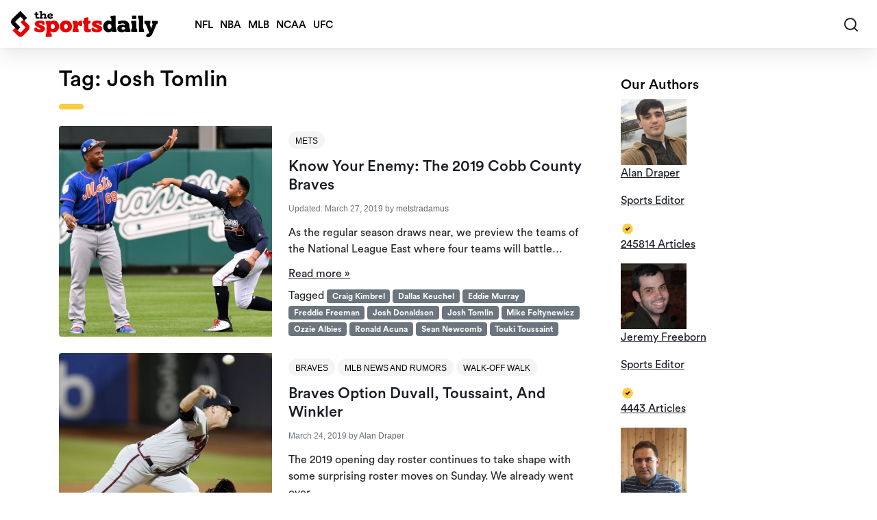

--- FILE ---
content_type: text/html; charset=UTF-8
request_url: https://thesportsdaily.org/tag/josh-tomlin/
body_size: 24444
content:
<!doctype html>
<html lang="en-US">

<head><meta charset="UTF-8"><script>if(navigator.userAgent.match(/MSIE|Internet Explorer/i)||navigator.userAgent.match(/Trident\/7\..*?rv:11/i)){var href=document.location.href;if(!href.match(/[?&]nowprocket/)){if(href.indexOf("?")==-1){if(href.indexOf("#")==-1){document.location.href=href+"?nowprocket=1"}else{document.location.href=href.replace("#","?nowprocket=1#")}}else{if(href.indexOf("#")==-1){document.location.href=href+"&nowprocket=1"}else{document.location.href=href.replace("#","&nowprocket=1#")}}}}</script><script>(()=>{class RocketLazyLoadScripts{constructor(){this.v="2.0.4",this.userEvents=["keydown","keyup","mousedown","mouseup","mousemove","mouseover","mouseout","touchmove","touchstart","touchend","touchcancel","wheel","click","dblclick","input"],this.attributeEvents=["onblur","onclick","oncontextmenu","ondblclick","onfocus","onmousedown","onmouseenter","onmouseleave","onmousemove","onmouseout","onmouseover","onmouseup","onmousewheel","onscroll","onsubmit"]}async t(){this.i(),this.o(),/iP(ad|hone)/.test(navigator.userAgent)&&this.h(),this.u(),this.l(this),this.m(),this.k(this),this.p(this),this._(),await Promise.all([this.R(),this.L()]),this.lastBreath=Date.now(),this.S(this),this.P(),this.D(),this.O(),this.M(),await this.C(this.delayedScripts.normal),await this.C(this.delayedScripts.defer),await this.C(this.delayedScripts.async),await this.T(),await this.F(),await this.j(),await this.A(),window.dispatchEvent(new Event("rocket-allScriptsLoaded")),this.everythingLoaded=!0,this.lastTouchEnd&&await new Promise(t=>setTimeout(t,500-Date.now()+this.lastTouchEnd)),this.I(),this.H(),this.U(),this.W()}i(){this.CSPIssue=sessionStorage.getItem("rocketCSPIssue"),document.addEventListener("securitypolicyviolation",t=>{this.CSPIssue||"script-src-elem"!==t.violatedDirective||"data"!==t.blockedURI||(this.CSPIssue=!0,sessionStorage.setItem("rocketCSPIssue",!0))},{isRocket:!0})}o(){window.addEventListener("pageshow",t=>{this.persisted=t.persisted,this.realWindowLoadedFired=!0},{isRocket:!0}),window.addEventListener("pagehide",()=>{this.onFirstUserAction=null},{isRocket:!0})}h(){let t;function e(e){t=e}window.addEventListener("touchstart",e,{isRocket:!0}),window.addEventListener("touchend",function i(o){o.changedTouches[0]&&t.changedTouches[0]&&Math.abs(o.changedTouches[0].pageX-t.changedTouches[0].pageX)<10&&Math.abs(o.changedTouches[0].pageY-t.changedTouches[0].pageY)<10&&o.timeStamp-t.timeStamp<200&&(window.removeEventListener("touchstart",e,{isRocket:!0}),window.removeEventListener("touchend",i,{isRocket:!0}),"INPUT"===o.target.tagName&&"text"===o.target.type||(o.target.dispatchEvent(new TouchEvent("touchend",{target:o.target,bubbles:!0})),o.target.dispatchEvent(new MouseEvent("mouseover",{target:o.target,bubbles:!0})),o.target.dispatchEvent(new PointerEvent("click",{target:o.target,bubbles:!0,cancelable:!0,detail:1,clientX:o.changedTouches[0].clientX,clientY:o.changedTouches[0].clientY})),event.preventDefault()))},{isRocket:!0})}q(t){this.userActionTriggered||("mousemove"!==t.type||this.firstMousemoveIgnored?"keyup"===t.type||"mouseover"===t.type||"mouseout"===t.type||(this.userActionTriggered=!0,this.onFirstUserAction&&this.onFirstUserAction()):this.firstMousemoveIgnored=!0),"click"===t.type&&t.preventDefault(),t.stopPropagation(),t.stopImmediatePropagation(),"touchstart"===this.lastEvent&&"touchend"===t.type&&(this.lastTouchEnd=Date.now()),"click"===t.type&&(this.lastTouchEnd=0),this.lastEvent=t.type,t.composedPath&&t.composedPath()[0].getRootNode()instanceof ShadowRoot&&(t.rocketTarget=t.composedPath()[0]),this.savedUserEvents.push(t)}u(){this.savedUserEvents=[],this.userEventHandler=this.q.bind(this),this.userEvents.forEach(t=>window.addEventListener(t,this.userEventHandler,{passive:!1,isRocket:!0})),document.addEventListener("visibilitychange",this.userEventHandler,{isRocket:!0})}U(){this.userEvents.forEach(t=>window.removeEventListener(t,this.userEventHandler,{passive:!1,isRocket:!0})),document.removeEventListener("visibilitychange",this.userEventHandler,{isRocket:!0}),this.savedUserEvents.forEach(t=>{(t.rocketTarget||t.target).dispatchEvent(new window[t.constructor.name](t.type,t))})}m(){const t="return false",e=Array.from(this.attributeEvents,t=>"data-rocket-"+t),i="["+this.attributeEvents.join("],[")+"]",o="[data-rocket-"+this.attributeEvents.join("],[data-rocket-")+"]",s=(e,i,o)=>{o&&o!==t&&(e.setAttribute("data-rocket-"+i,o),e["rocket"+i]=new Function("event",o),e.setAttribute(i,t))};new MutationObserver(t=>{for(const n of t)"attributes"===n.type&&(n.attributeName.startsWith("data-rocket-")||this.everythingLoaded?n.attributeName.startsWith("data-rocket-")&&this.everythingLoaded&&this.N(n.target,n.attributeName.substring(12)):s(n.target,n.attributeName,n.target.getAttribute(n.attributeName))),"childList"===n.type&&n.addedNodes.forEach(t=>{if(t.nodeType===Node.ELEMENT_NODE)if(this.everythingLoaded)for(const i of[t,...t.querySelectorAll(o)])for(const t of i.getAttributeNames())e.includes(t)&&this.N(i,t.substring(12));else for(const e of[t,...t.querySelectorAll(i)])for(const t of e.getAttributeNames())this.attributeEvents.includes(t)&&s(e,t,e.getAttribute(t))})}).observe(document,{subtree:!0,childList:!0,attributeFilter:[...this.attributeEvents,...e]})}I(){this.attributeEvents.forEach(t=>{document.querySelectorAll("[data-rocket-"+t+"]").forEach(e=>{this.N(e,t)})})}N(t,e){const i=t.getAttribute("data-rocket-"+e);i&&(t.setAttribute(e,i),t.removeAttribute("data-rocket-"+e))}k(t){Object.defineProperty(HTMLElement.prototype,"onclick",{get(){return this.rocketonclick||null},set(e){this.rocketonclick=e,this.setAttribute(t.everythingLoaded?"onclick":"data-rocket-onclick","this.rocketonclick(event)")}})}S(t){function e(e,i){let o=e[i];e[i]=null,Object.defineProperty(e,i,{get:()=>o,set(s){t.everythingLoaded?o=s:e["rocket"+i]=o=s}})}e(document,"onreadystatechange"),e(window,"onload"),e(window,"onpageshow");try{Object.defineProperty(document,"readyState",{get:()=>t.rocketReadyState,set(e){t.rocketReadyState=e},configurable:!0}),document.readyState="loading"}catch(t){console.log("WPRocket DJE readyState conflict, bypassing")}}l(t){this.originalAddEventListener=EventTarget.prototype.addEventListener,this.originalRemoveEventListener=EventTarget.prototype.removeEventListener,this.savedEventListeners=[],EventTarget.prototype.addEventListener=function(e,i,o){o&&o.isRocket||!t.B(e,this)&&!t.userEvents.includes(e)||t.B(e,this)&&!t.userActionTriggered||e.startsWith("rocket-")||t.everythingLoaded?t.originalAddEventListener.call(this,e,i,o):(t.savedEventListeners.push({target:this,remove:!1,type:e,func:i,options:o}),"mouseenter"!==e&&"mouseleave"!==e||t.originalAddEventListener.call(this,e,t.savedUserEvents.push,o))},EventTarget.prototype.removeEventListener=function(e,i,o){o&&o.isRocket||!t.B(e,this)&&!t.userEvents.includes(e)||t.B(e,this)&&!t.userActionTriggered||e.startsWith("rocket-")||t.everythingLoaded?t.originalRemoveEventListener.call(this,e,i,o):t.savedEventListeners.push({target:this,remove:!0,type:e,func:i,options:o})}}J(t,e){this.savedEventListeners=this.savedEventListeners.filter(i=>{let o=i.type,s=i.target||window;return e!==o||t!==s||(this.B(o,s)&&(i.type="rocket-"+o),this.$(i),!1)})}H(){EventTarget.prototype.addEventListener=this.originalAddEventListener,EventTarget.prototype.removeEventListener=this.originalRemoveEventListener,this.savedEventListeners.forEach(t=>this.$(t))}$(t){t.remove?this.originalRemoveEventListener.call(t.target,t.type,t.func,t.options):this.originalAddEventListener.call(t.target,t.type,t.func,t.options)}p(t){let e;function i(e){return t.everythingLoaded?e:e.split(" ").map(t=>"load"===t||t.startsWith("load.")?"rocket-jquery-load":t).join(" ")}function o(o){function s(e){const s=o.fn[e];o.fn[e]=o.fn.init.prototype[e]=function(){return this[0]===window&&t.userActionTriggered&&("string"==typeof arguments[0]||arguments[0]instanceof String?arguments[0]=i(arguments[0]):"object"==typeof arguments[0]&&Object.keys(arguments[0]).forEach(t=>{const e=arguments[0][t];delete arguments[0][t],arguments[0][i(t)]=e})),s.apply(this,arguments),this}}if(o&&o.fn&&!t.allJQueries.includes(o)){const e={DOMContentLoaded:[],"rocket-DOMContentLoaded":[]};for(const t in e)document.addEventListener(t,()=>{e[t].forEach(t=>t())},{isRocket:!0});o.fn.ready=o.fn.init.prototype.ready=function(i){function s(){parseInt(o.fn.jquery)>2?setTimeout(()=>i.bind(document)(o)):i.bind(document)(o)}return"function"==typeof i&&(t.realDomReadyFired?!t.userActionTriggered||t.fauxDomReadyFired?s():e["rocket-DOMContentLoaded"].push(s):e.DOMContentLoaded.push(s)),o([])},s("on"),s("one"),s("off"),t.allJQueries.push(o)}e=o}t.allJQueries=[],o(window.jQuery),Object.defineProperty(window,"jQuery",{get:()=>e,set(t){o(t)}})}P(){const t=new Map;document.write=document.writeln=function(e){const i=document.currentScript,o=document.createRange(),s=i.parentElement;let n=t.get(i);void 0===n&&(n=i.nextSibling,t.set(i,n));const c=document.createDocumentFragment();o.setStart(c,0),c.appendChild(o.createContextualFragment(e)),s.insertBefore(c,n)}}async R(){return new Promise(t=>{this.userActionTriggered?t():this.onFirstUserAction=t})}async L(){return new Promise(t=>{document.addEventListener("DOMContentLoaded",()=>{this.realDomReadyFired=!0,t()},{isRocket:!0})})}async j(){return this.realWindowLoadedFired?Promise.resolve():new Promise(t=>{window.addEventListener("load",t,{isRocket:!0})})}M(){this.pendingScripts=[];this.scriptsMutationObserver=new MutationObserver(t=>{for(const e of t)e.addedNodes.forEach(t=>{"SCRIPT"!==t.tagName||t.noModule||t.isWPRocket||this.pendingScripts.push({script:t,promise:new Promise(e=>{const i=()=>{const i=this.pendingScripts.findIndex(e=>e.script===t);i>=0&&this.pendingScripts.splice(i,1),e()};t.addEventListener("load",i,{isRocket:!0}),t.addEventListener("error",i,{isRocket:!0}),setTimeout(i,1e3)})})})}),this.scriptsMutationObserver.observe(document,{childList:!0,subtree:!0})}async F(){await this.X(),this.pendingScripts.length?(await this.pendingScripts[0].promise,await this.F()):this.scriptsMutationObserver.disconnect()}D(){this.delayedScripts={normal:[],async:[],defer:[]},document.querySelectorAll("script[type$=rocketlazyloadscript]").forEach(t=>{t.hasAttribute("data-rocket-src")?t.hasAttribute("async")&&!1!==t.async?this.delayedScripts.async.push(t):t.hasAttribute("defer")&&!1!==t.defer||"module"===t.getAttribute("data-rocket-type")?this.delayedScripts.defer.push(t):this.delayedScripts.normal.push(t):this.delayedScripts.normal.push(t)})}async _(){await this.L();let t=[];document.querySelectorAll("script[type$=rocketlazyloadscript][data-rocket-src]").forEach(e=>{let i=e.getAttribute("data-rocket-src");if(i&&!i.startsWith("data:")){i.startsWith("//")&&(i=location.protocol+i);try{const o=new URL(i).origin;o!==location.origin&&t.push({src:o,crossOrigin:e.crossOrigin||"module"===e.getAttribute("data-rocket-type")})}catch(t){}}}),t=[...new Map(t.map(t=>[JSON.stringify(t),t])).values()],this.Y(t,"preconnect")}async G(t){if(await this.K(),!0!==t.noModule||!("noModule"in HTMLScriptElement.prototype))return new Promise(e=>{let i;function o(){(i||t).setAttribute("data-rocket-status","executed"),e()}try{if(navigator.userAgent.includes("Firefox/")||""===navigator.vendor||this.CSPIssue)i=document.createElement("script"),[...t.attributes].forEach(t=>{let e=t.nodeName;"type"!==e&&("data-rocket-type"===e&&(e="type"),"data-rocket-src"===e&&(e="src"),i.setAttribute(e,t.nodeValue))}),t.text&&(i.text=t.text),t.nonce&&(i.nonce=t.nonce),i.hasAttribute("src")?(i.addEventListener("load",o,{isRocket:!0}),i.addEventListener("error",()=>{i.setAttribute("data-rocket-status","failed-network"),e()},{isRocket:!0}),setTimeout(()=>{i.isConnected||e()},1)):(i.text=t.text,o()),i.isWPRocket=!0,t.parentNode.replaceChild(i,t);else{const i=t.getAttribute("data-rocket-type"),s=t.getAttribute("data-rocket-src");i?(t.type=i,t.removeAttribute("data-rocket-type")):t.removeAttribute("type"),t.addEventListener("load",o,{isRocket:!0}),t.addEventListener("error",i=>{this.CSPIssue&&i.target.src.startsWith("data:")?(console.log("WPRocket: CSP fallback activated"),t.removeAttribute("src"),this.G(t).then(e)):(t.setAttribute("data-rocket-status","failed-network"),e())},{isRocket:!0}),s?(t.fetchPriority="high",t.removeAttribute("data-rocket-src"),t.src=s):t.src="data:text/javascript;base64,"+window.btoa(unescape(encodeURIComponent(t.text)))}}catch(i){t.setAttribute("data-rocket-status","failed-transform"),e()}});t.setAttribute("data-rocket-status","skipped")}async C(t){const e=t.shift();return e?(e.isConnected&&await this.G(e),this.C(t)):Promise.resolve()}O(){this.Y([...this.delayedScripts.normal,...this.delayedScripts.defer,...this.delayedScripts.async],"preload")}Y(t,e){this.trash=this.trash||[];let i=!0;var o=document.createDocumentFragment();t.forEach(t=>{const s=t.getAttribute&&t.getAttribute("data-rocket-src")||t.src;if(s&&!s.startsWith("data:")){const n=document.createElement("link");n.href=s,n.rel=e,"preconnect"!==e&&(n.as="script",n.fetchPriority=i?"high":"low"),t.getAttribute&&"module"===t.getAttribute("data-rocket-type")&&(n.crossOrigin=!0),t.crossOrigin&&(n.crossOrigin=t.crossOrigin),t.integrity&&(n.integrity=t.integrity),t.nonce&&(n.nonce=t.nonce),o.appendChild(n),this.trash.push(n),i=!1}}),document.head.appendChild(o)}W(){this.trash.forEach(t=>t.remove())}async T(){try{document.readyState="interactive"}catch(t){}this.fauxDomReadyFired=!0;try{await this.K(),this.J(document,"readystatechange"),document.dispatchEvent(new Event("rocket-readystatechange")),await this.K(),document.rocketonreadystatechange&&document.rocketonreadystatechange(),await this.K(),this.J(document,"DOMContentLoaded"),document.dispatchEvent(new Event("rocket-DOMContentLoaded")),await this.K(),this.J(window,"DOMContentLoaded"),window.dispatchEvent(new Event("rocket-DOMContentLoaded"))}catch(t){console.error(t)}}async A(){try{document.readyState="complete"}catch(t){}try{await this.K(),this.J(document,"readystatechange"),document.dispatchEvent(new Event("rocket-readystatechange")),await this.K(),document.rocketonreadystatechange&&document.rocketonreadystatechange(),await this.K(),this.J(window,"load"),window.dispatchEvent(new Event("rocket-load")),await this.K(),window.rocketonload&&window.rocketonload(),await this.K(),this.allJQueries.forEach(t=>t(window).trigger("rocket-jquery-load")),await this.K(),this.J(window,"pageshow");const t=new Event("rocket-pageshow");t.persisted=this.persisted,window.dispatchEvent(t),await this.K(),window.rocketonpageshow&&window.rocketonpageshow({persisted:this.persisted})}catch(t){console.error(t)}}async K(){Date.now()-this.lastBreath>45&&(await this.X(),this.lastBreath=Date.now())}async X(){return document.hidden?new Promise(t=>setTimeout(t)):new Promise(t=>requestAnimationFrame(t))}B(t,e){return e===document&&"readystatechange"===t||(e===document&&"DOMContentLoaded"===t||(e===window&&"DOMContentLoaded"===t||(e===window&&"load"===t||e===window&&"pageshow"===t)))}static run(){(new RocketLazyLoadScripts).t()}}RocketLazyLoadScripts.run()})();</script>
                <script type="rocketlazyloadscript">
            window.dataLayer = window.dataLayer || [];
        </script>
        <!-- Google Tag Manager -->
        <script type="rocketlazyloadscript">(function(w,d,s,l,i){w[l]=w[l]||[];w[l].push({'gtm.start':
                    new Date().getTime(),event:'gtm.js'});var f=d.getElementsByTagName(s)[0],
                j=d.createElement(s),dl=l!='dataLayer'?'&l='+l:'';j.async=true;j.src=
                'https://www.googletagmanager.com/gtm.js?id='+i+dl;f.parentNode.insertBefore(j,f);
            })(window,document,'script','dataLayer','GTM-PKR27DM');</script>
        <!-- End Google Tag Manager -->
        
    <meta name="viewport" content="width=device-width, initial-scale=1, maximum-scale=1">
    <link rel="profile" href="https://gmpg.org/xfn/11">
    <!-- Favicons -->
    <link rel="apple-touch-icon" sizes="192x192" href="https://thesportsdaily.org/wp-content/themes/bootscore-child-main/img/favicon/apple-touch-icon.png">
    <link rel="icon" type="image/png" sizes="48x48" href="https://thesportsdaily.org/wp-content/themes/bootscore-child-main/img/favicon/favicon-48x48.png">
    <link rel="icon" type="image/png" sizes="16x16" href="https://thesportsdaily.org/wp-content/themes/bootscore-child-main/img/favicon/favicon-16x16.png">
    <link rel="manifest" href="https://thesportsdaily.org/wp-content/themes/bootscore-child-main/img/favicon/site.webmanifest" crossorigin="use-credentials">
    <meta name="msapplication-TileColor" content="#ffffff">
    <meta name="theme-color" content="#ffffff">
    <meta http-equiv="Content-Security-Policy" content="upgrade-insecure-requests">

    
    <meta name='robots' content='index, follow, max-image-preview:large' />
	<style>img:is([sizes="auto" i], [sizes^="auto," i]) { contain-intrinsic-size: 3000px 1500px }</style>
	
	<!-- This site is optimized with the Yoast SEO plugin v26.6 - https://yoast.com/wordpress/plugins/seo/ -->
	<title>Josh Tomlin Archives - The Sports Daily</title>
	<link rel="canonical" href="https://thesportsdaily.org/tag/josh-tomlin/" />
	<meta property="og:locale" content="en_US" />
	<meta property="og:type" content="article" />
	<meta property="og:title" content="Know Your Enemy: The 2019 Cobb County Braves" />
	<meta property="og:url" content="https://thesportsdaily.org/tag/josh-tomlin/" />
	<meta property="og:site_name" content="The Sports Daily" />
	<meta name="twitter:card" content="summary_large_image" />
	<meta name="twitter:site" content="@sportsdailytsd" />
	<script type="application/ld+json" class="yoast-schema-graph">{"@context":"https://schema.org","@graph":[{"@type":"CollectionPage","@id":"https://thesportsdaily.org/tag/josh-tomlin/","url":"https://thesportsdaily.org/tag/josh-tomlin/","name":"Josh Tomlin Archives - The Sports Daily","isPartOf":{"@id":"https://thesportsdaily.org/#website"},"primaryImageOfPage":{"@id":"https://thesportsdaily.org/tag/josh-tomlin/#primaryimage"},"image":{"@id":"https://thesportsdaily.org/tag/josh-tomlin/#primaryimage"},"thumbnailUrl":"https://thesportsdaily.org/wp-content/uploads/2019/03/usatsi_12240592-scaled.jpg","breadcrumb":{"@id":"https://thesportsdaily.org/tag/josh-tomlin/#breadcrumb"},"inLanguage":"en-US"},{"@type":"ImageObject","inLanguage":"en-US","@id":"https://thesportsdaily.org/tag/josh-tomlin/#primaryimage","url":"https://thesportsdaily.org/wp-content/uploads/2019/03/usatsi_12240592-scaled.jpg","contentUrl":"https://thesportsdaily.org/wp-content/uploads/2019/03/usatsi_12240592-scaled.jpg","width":2560,"height":1687,"caption":"Feb 26, 2019; Lake Buena Vista, FL, USA; Atlanta Braves infielder Andres Blanco (24) and New York Mets outfielder Rymer Liriano (68) get together before the start of the spring training game at Champion Stadium. Mandatory Credit: Jonathan Dyer-USA TODAY Sports"},{"@type":"BreadcrumbList","@id":"https://thesportsdaily.org/tag/josh-tomlin/#breadcrumb","itemListElement":[{"@type":"ListItem","position":1,"name":"Home","item":"https://thesportsdaily.org/"},{"@type":"ListItem","position":2,"name":"Josh Tomlin"}]},{"@type":"WebSite","@id":"https://thesportsdaily.org/#website","url":"https://thesportsdaily.org/","name":"The Sports Daily","description":"Sports News | Rumors | Videos | Highlights | Opinion | More","publisher":{"@id":"https://thesportsdaily.org/#organization"},"potentialAction":[{"@type":"SearchAction","target":{"@type":"EntryPoint","urlTemplate":"https://thesportsdaily.org/?s={search_term_string}"},"query-input":{"@type":"PropertyValueSpecification","valueRequired":true,"valueName":"search_term_string"}}],"inLanguage":"en-US"},{"@type":"Organization","@id":"https://thesportsdaily.org/#organization","name":"The Sports Daily","url":"https://thesportsdaily.org/","logo":{"@type":"ImageObject","inLanguage":"en-US","@id":"https://thesportsdaily.org/#/schema/logo/image/","url":"","contentUrl":"","caption":"The Sports Daily"},"image":{"@id":"https://thesportsdaily.org/#/schema/logo/image/"},"sameAs":["https://x.com/sportsdailytsd"]}]}</script>
	<!-- / Yoast SEO plugin. -->


<link rel='dns-prefetch' href='//thesportsdaily.org' />

<link rel="alternate" type="application/rss+xml" title="The Sports Daily &raquo; Feed" href="https://thesportsdaily.org/feed/" />
<link rel="alternate" type="application/rss+xml" title="The Sports Daily &raquo; Comments Feed" href="https://thesportsdaily.org/comments/feed/" />
<link rel="alternate" type="application/rss+xml" title="The Sports Daily &raquo; Josh Tomlin Tag Feed" href="https://thesportsdaily.org/tag/josh-tomlin/feed/" />
<style id='wp-emoji-styles-inline-css' type='text/css'>

	img.wp-smiley, img.emoji {
		display: inline !important;
		border: none !important;
		box-shadow: none !important;
		height: 1em !important;
		width: 1em !important;
		margin: 0 0.07em !important;
		vertical-align: -0.1em !important;
		background: none !important;
		padding: 0 !important;
	}
</style>
<style id='global-styles-inline-css' type='text/css'>
:root{--wp--preset--aspect-ratio--square: 1;--wp--preset--aspect-ratio--4-3: 4/3;--wp--preset--aspect-ratio--3-4: 3/4;--wp--preset--aspect-ratio--3-2: 3/2;--wp--preset--aspect-ratio--2-3: 2/3;--wp--preset--aspect-ratio--16-9: 16/9;--wp--preset--aspect-ratio--9-16: 9/16;--wp--preset--color--black: #000000;--wp--preset--color--cyan-bluish-gray: #abb8c3;--wp--preset--color--white: #ffffff;--wp--preset--color--pale-pink: #f78da7;--wp--preset--color--vivid-red: #cf2e2e;--wp--preset--color--luminous-vivid-orange: #ff6900;--wp--preset--color--luminous-vivid-amber: #fcb900;--wp--preset--color--light-green-cyan: #7bdcb5;--wp--preset--color--vivid-green-cyan: #00d084;--wp--preset--color--pale-cyan-blue: #8ed1fc;--wp--preset--color--vivid-cyan-blue: #0693e3;--wp--preset--color--vivid-purple: #9b51e0;--wp--preset--gradient--vivid-cyan-blue-to-vivid-purple: linear-gradient(135deg,rgba(6,147,227,1) 0%,rgb(155,81,224) 100%);--wp--preset--gradient--light-green-cyan-to-vivid-green-cyan: linear-gradient(135deg,rgb(122,220,180) 0%,rgb(0,208,130) 100%);--wp--preset--gradient--luminous-vivid-amber-to-luminous-vivid-orange: linear-gradient(135deg,rgba(252,185,0,1) 0%,rgba(255,105,0,1) 100%);--wp--preset--gradient--luminous-vivid-orange-to-vivid-red: linear-gradient(135deg,rgba(255,105,0,1) 0%,rgb(207,46,46) 100%);--wp--preset--gradient--very-light-gray-to-cyan-bluish-gray: linear-gradient(135deg,rgb(238,238,238) 0%,rgb(169,184,195) 100%);--wp--preset--gradient--cool-to-warm-spectrum: linear-gradient(135deg,rgb(74,234,220) 0%,rgb(151,120,209) 20%,rgb(207,42,186) 40%,rgb(238,44,130) 60%,rgb(251,105,98) 80%,rgb(254,248,76) 100%);--wp--preset--gradient--blush-light-purple: linear-gradient(135deg,rgb(255,206,236) 0%,rgb(152,150,240) 100%);--wp--preset--gradient--blush-bordeaux: linear-gradient(135deg,rgb(254,205,165) 0%,rgb(254,45,45) 50%,rgb(107,0,62) 100%);--wp--preset--gradient--luminous-dusk: linear-gradient(135deg,rgb(255,203,112) 0%,rgb(199,81,192) 50%,rgb(65,88,208) 100%);--wp--preset--gradient--pale-ocean: linear-gradient(135deg,rgb(255,245,203) 0%,rgb(182,227,212) 50%,rgb(51,167,181) 100%);--wp--preset--gradient--electric-grass: linear-gradient(135deg,rgb(202,248,128) 0%,rgb(113,206,126) 100%);--wp--preset--gradient--midnight: linear-gradient(135deg,rgb(2,3,129) 0%,rgb(40,116,252) 100%);--wp--preset--font-size--small: 13px;--wp--preset--font-size--medium: 20px;--wp--preset--font-size--large: 36px;--wp--preset--font-size--x-large: 42px;--wp--preset--spacing--20: 0.44rem;--wp--preset--spacing--30: 0.67rem;--wp--preset--spacing--40: 1rem;--wp--preset--spacing--50: 1.5rem;--wp--preset--spacing--60: 2.25rem;--wp--preset--spacing--70: 3.38rem;--wp--preset--spacing--80: 5.06rem;--wp--preset--shadow--natural: 6px 6px 9px rgba(0, 0, 0, 0.2);--wp--preset--shadow--deep: 12px 12px 50px rgba(0, 0, 0, 0.4);--wp--preset--shadow--sharp: 6px 6px 0px rgba(0, 0, 0, 0.2);--wp--preset--shadow--outlined: 6px 6px 0px -3px rgba(255, 255, 255, 1), 6px 6px rgba(0, 0, 0, 1);--wp--preset--shadow--crisp: 6px 6px 0px rgba(0, 0, 0, 1);}:where(.is-layout-flex){gap: 0.5em;}:where(.is-layout-grid){gap: 0.5em;}body .is-layout-flex{display: flex;}.is-layout-flex{flex-wrap: wrap;align-items: center;}.is-layout-flex > :is(*, div){margin: 0;}body .is-layout-grid{display: grid;}.is-layout-grid > :is(*, div){margin: 0;}:where(.wp-block-columns.is-layout-flex){gap: 2em;}:where(.wp-block-columns.is-layout-grid){gap: 2em;}:where(.wp-block-post-template.is-layout-flex){gap: 1.25em;}:where(.wp-block-post-template.is-layout-grid){gap: 1.25em;}.has-black-color{color: var(--wp--preset--color--black) !important;}.has-cyan-bluish-gray-color{color: var(--wp--preset--color--cyan-bluish-gray) !important;}.has-white-color{color: var(--wp--preset--color--white) !important;}.has-pale-pink-color{color: var(--wp--preset--color--pale-pink) !important;}.has-vivid-red-color{color: var(--wp--preset--color--vivid-red) !important;}.has-luminous-vivid-orange-color{color: var(--wp--preset--color--luminous-vivid-orange) !important;}.has-luminous-vivid-amber-color{color: var(--wp--preset--color--luminous-vivid-amber) !important;}.has-light-green-cyan-color{color: var(--wp--preset--color--light-green-cyan) !important;}.has-vivid-green-cyan-color{color: var(--wp--preset--color--vivid-green-cyan) !important;}.has-pale-cyan-blue-color{color: var(--wp--preset--color--pale-cyan-blue) !important;}.has-vivid-cyan-blue-color{color: var(--wp--preset--color--vivid-cyan-blue) !important;}.has-vivid-purple-color{color: var(--wp--preset--color--vivid-purple) !important;}.has-black-background-color{background-color: var(--wp--preset--color--black) !important;}.has-cyan-bluish-gray-background-color{background-color: var(--wp--preset--color--cyan-bluish-gray) !important;}.has-white-background-color{background-color: var(--wp--preset--color--white) !important;}.has-pale-pink-background-color{background-color: var(--wp--preset--color--pale-pink) !important;}.has-vivid-red-background-color{background-color: var(--wp--preset--color--vivid-red) !important;}.has-luminous-vivid-orange-background-color{background-color: var(--wp--preset--color--luminous-vivid-orange) !important;}.has-luminous-vivid-amber-background-color{background-color: var(--wp--preset--color--luminous-vivid-amber) !important;}.has-light-green-cyan-background-color{background-color: var(--wp--preset--color--light-green-cyan) !important;}.has-vivid-green-cyan-background-color{background-color: var(--wp--preset--color--vivid-green-cyan) !important;}.has-pale-cyan-blue-background-color{background-color: var(--wp--preset--color--pale-cyan-blue) !important;}.has-vivid-cyan-blue-background-color{background-color: var(--wp--preset--color--vivid-cyan-blue) !important;}.has-vivid-purple-background-color{background-color: var(--wp--preset--color--vivid-purple) !important;}.has-black-border-color{border-color: var(--wp--preset--color--black) !important;}.has-cyan-bluish-gray-border-color{border-color: var(--wp--preset--color--cyan-bluish-gray) !important;}.has-white-border-color{border-color: var(--wp--preset--color--white) !important;}.has-pale-pink-border-color{border-color: var(--wp--preset--color--pale-pink) !important;}.has-vivid-red-border-color{border-color: var(--wp--preset--color--vivid-red) !important;}.has-luminous-vivid-orange-border-color{border-color: var(--wp--preset--color--luminous-vivid-orange) !important;}.has-luminous-vivid-amber-border-color{border-color: var(--wp--preset--color--luminous-vivid-amber) !important;}.has-light-green-cyan-border-color{border-color: var(--wp--preset--color--light-green-cyan) !important;}.has-vivid-green-cyan-border-color{border-color: var(--wp--preset--color--vivid-green-cyan) !important;}.has-pale-cyan-blue-border-color{border-color: var(--wp--preset--color--pale-cyan-blue) !important;}.has-vivid-cyan-blue-border-color{border-color: var(--wp--preset--color--vivid-cyan-blue) !important;}.has-vivid-purple-border-color{border-color: var(--wp--preset--color--vivid-purple) !important;}.has-vivid-cyan-blue-to-vivid-purple-gradient-background{background: var(--wp--preset--gradient--vivid-cyan-blue-to-vivid-purple) !important;}.has-light-green-cyan-to-vivid-green-cyan-gradient-background{background: var(--wp--preset--gradient--light-green-cyan-to-vivid-green-cyan) !important;}.has-luminous-vivid-amber-to-luminous-vivid-orange-gradient-background{background: var(--wp--preset--gradient--luminous-vivid-amber-to-luminous-vivid-orange) !important;}.has-luminous-vivid-orange-to-vivid-red-gradient-background{background: var(--wp--preset--gradient--luminous-vivid-orange-to-vivid-red) !important;}.has-very-light-gray-to-cyan-bluish-gray-gradient-background{background: var(--wp--preset--gradient--very-light-gray-to-cyan-bluish-gray) !important;}.has-cool-to-warm-spectrum-gradient-background{background: var(--wp--preset--gradient--cool-to-warm-spectrum) !important;}.has-blush-light-purple-gradient-background{background: var(--wp--preset--gradient--blush-light-purple) !important;}.has-blush-bordeaux-gradient-background{background: var(--wp--preset--gradient--blush-bordeaux) !important;}.has-luminous-dusk-gradient-background{background: var(--wp--preset--gradient--luminous-dusk) !important;}.has-pale-ocean-gradient-background{background: var(--wp--preset--gradient--pale-ocean) !important;}.has-electric-grass-gradient-background{background: var(--wp--preset--gradient--electric-grass) !important;}.has-midnight-gradient-background{background: var(--wp--preset--gradient--midnight) !important;}.has-small-font-size{font-size: var(--wp--preset--font-size--small) !important;}.has-medium-font-size{font-size: var(--wp--preset--font-size--medium) !important;}.has-large-font-size{font-size: var(--wp--preset--font-size--large) !important;}.has-x-large-font-size{font-size: var(--wp--preset--font-size--x-large) !important;}
:where(.wp-block-post-template.is-layout-flex){gap: 1.25em;}:where(.wp-block-post-template.is-layout-grid){gap: 1.25em;}
:where(.wp-block-columns.is-layout-flex){gap: 2em;}:where(.wp-block-columns.is-layout-grid){gap: 2em;}
:root :where(.wp-block-pullquote){font-size: 1.5em;line-height: 1.6;}
</style>
<link rel='stylesheet' id='bootstrap-css' href='https://thesportsdaily.org/wp-content/themes/bootscore-child-main/css/lib/bootstrap.min.css?ver=202511221126' type='text/css' media='all' />
<link rel='preload' as='style' onload="this.rel='stylesheet'"  id='bootstrap2-css' href='https://thesportsdaily.org/wp-content/cache/background-css/1/thesportsdaily.org/wp-content/themes/bootscore-child-main/css/lib/bootstrap2.min.css?ver=202511221126&wpr_t=1766324609' type='text/css' media='all' />
<link data-minify="1" rel='stylesheet' id='custom-css' href='https://thesportsdaily.org/wp-content/cache/background-css/1/thesportsdaily.org/wp-content/cache/min/1/wp-content/themes/bootscore-child-main/css/lib/custom.min.css?ver=1765964833&wpr_t=1766324609' type='text/css' media='all' />
<link rel='preload' as='style' onload="this.rel='stylesheet'"  id='inner-page-css' href='https://thesportsdaily.org/wp-content/cache/background-css/1/thesportsdaily.org/wp-content/themes/bootscore-child-main/css/lib/inner-page.min.css?ver=202511221126&wpr_t=1766324609' type='text/css' media='all' />
<link data-minify="1" rel='delay' as='style' id='brand-management-public-css' href='https://thesportsdaily.org/wp-content/cache/min/1/wp-content/plugins/brand-management-extended/public/css/brand-management-public.css?ver=1765964833' type='text/css' media='screen' />
<script type="rocketlazyloadscript" data-rocket-type="text/javascript" data-rocket-src="https://thesportsdaily.org/wp-includes/js/jquery/jquery.min.js?ver=3.7.1" id="jquery-core-js" data-rocket-defer defer></script>
<script type="rocketlazyloadscript" data-rocket-type="text/javascript" data-rocket-src="https://thesportsdaily.org/wp-includes/js/jquery/jquery-migrate.min.js?ver=3.4.1" id="jquery-migrate-js" data-rocket-defer defer></script>
<script type="text/javascript" id="ac3fdb43610fed2155f13e9c9a59c2d7-js-extra">
/* <![CDATA[ */
var likes_handler = {"id":"1","url":"https:\/\/thesportsdaily.org\/wp-admin\/admin-ajax.php","nonce":"20ffe18012","fail_text":"You have already voted."};
/* ]]> */
</script>
<script type="rocketlazyloadscript" data-minify="1" data-rocket-type="text/javascript" data-rocket-src="https://thesportsdaily.org/wp-content/cache/min/1/wp-content/plugins/fi-faq-content/public/js/fi-faq-content-public.js?ver=1765964833" id="fi-faq-content-js" data-rocket-defer defer></script>
<link rel="https://api.w.org/" href="https://thesportsdaily.org/wp-json/" /><link rel="alternate" title="JSON" type="application/json" href="https://thesportsdaily.org/wp-json/wp/v2/tags/8512326" /><link rel="EditURI" type="application/rsd+xml" title="RSD" href="https://thesportsdaily.org/xmlrpc.php?rsd" />
<meta name="generator" content="WordPress 6.8.2" />
<script type="rocketlazyloadscript">document.cookie = "user_time_zone=" + new Date().getTimezoneOffset()</script>        <script type="rocketlazyloadscript">
            function urlize(txt) {
                return (txt = (txt || "").toLowerCase().replace(/([^\w\d_~,;\[\]\(\)])/g, "-")).replace(/-+/g, "-", txt)
            }
            function customUrlBuilder(type, options, extra) {
                switch (type) {
                    case 'player-summary':
                        return '/' + options.league + '/players/' + urlize(extra.playerName) + '/';
                    case 'team-home':
                        return '/' + options.league + '/teams/' + urlize(extra.teamName) + '/';
                    // case 'boxscore':
                    //     return '/'+ options.sport + '/' + options.league + '/boxscore/' + options.eventId;
                    // case 'play-by-play':
                    //     return '/'+ options.sport + '/' + options.league + '/play-by-play/' + options.eventId;
                    // case 'gameview':
                    //     return '/'+ options.sport + '/' + options.league + '/gameview/' + options.eventId;
                    // case 'matchup-leaders':
                    //     return '/'+ options.sport + '/' + options.league + '/matchup-leaders/' + options.eventId;
                    // case 'pregame-info':
                    //     return '/'+ options.sport + '/' + options.league + '/pregame-info/' + options.eventId;
                    // case 'team-schedule':
                    //     return '/'+ options.sport + '/' + options.league + '/team-schedule/' + options.teamId;
                    // case 'team-roster':
                    //     return '/'+ options.sport + '/' + options.league + '/team-roster/' + options.teamId;
                    // case 'team-injuries':
                    //     return '/'+ options.sport + '/' + options.league + '/team-injuries/' + options.teamId;
                }
            }
        </script>
        <meta name="format-detection" content="telephone=no"><link rel="icon" href="https://thesportsdaily.org/wp-content/uploads/2018/03/cropped-icon-large-270x270.png" sizes="32x32" />
<link rel="icon" href="https://thesportsdaily.org/wp-content/uploads/2018/03/cropped-icon-large-270x270.png" sizes="192x192" />
<link rel="apple-touch-icon" href="https://thesportsdaily.org/wp-content/uploads/2018/03/cropped-icon-large-270x270.png" />
<meta name="msapplication-TileImage" content="https://thesportsdaily.org/wp-content/uploads/2018/03/cropped-icon-large-270x270.png" />
		<style type="text/css" id="wp-custom-css">
			.search-results #main {
    min-height: 1300px;
}

#author-page-info {
	display: flex;
}
@media (max-width: 767.98px) {
		#content .big-author-box .avatar {
			width: 48px;
			height: 48px;
	}
}
#content .entry-meta .author-avatar img{
    width: 48px;
    height: 48px;
}

.nba-select-date .nba-date-select-options {
	z-index: 1 !important;
}

#modal-image::before {
	top: -10px !important;
	right: 10px !important;
}

.specific-tip-page-lower-part-wrap {
 width: 100%;
}

.page-id-626538 #toc_container {
	display: none;
}

.campaign-compact-table__offer-no-coupon-code {
	display: none;
}

.campaign__disclaimer .campaign__disclaimer-tip {
	font-size: 12px;
}

.author .author-bio-description {
	display: block;
}

.author-468 .author-degree-articles,
.author-468 .pagination-bottom-wrapper .pagination {
	display: none !important;
}

.casino_shortcode__filters_opened .casino_shortcode__filter_box {
	display: block !important;
}

.dropdown .dropdown-toggle {
	text-overflow: ellipsis;
  overflow-x: clip;
}		</style>
		<noscript><style id="rocket-lazyload-nojs-css">.rll-youtube-player, [data-lazy-src]{display:none !important;}</style></noscript>        <link rel="prefetch" href="/" as="document">
    <style id="wpr-lazyload-bg-container"></style><style id="wpr-lazyload-bg-exclusion"></style>
<noscript>
<style id="wpr-lazyload-bg-nostyle">.fin-country-dropdown .dropdown-menu .dropdown-item.mega_menu_active_country{--wpr-bg-50d84987-f866-42df-a17a-c8d1263d617d: url('https://thesportsdaily.org/wp-content/themes/bootscore-child-main/img/icons/tick-white.svg');}header nav.navbar .container .top-nav-widget .header-telegram{--wpr-bg-474e1db0-e0cf-4b48-8adc-52f9ab2732f4: url('https://thesportsdaily.org/wp-content/cache/background-css/1/thesportsdaily.org/wp-content/cache/min/1/wp-content/themes/bootscore-child-main/css/lib/%23clip0_7112_1504');}header nav.navbar .container .top-nav-widget .header-telegram:hover{--wpr-bg-bab30319-1b46-4a12-bc34-60e3ce3c00e2: url('https://thesportsdaily.org/wp-content/cache/background-css/1/thesportsdaily.org/wp-content/cache/min/1/wp-content/themes/bootscore-child-main/css/lib/%23clip0_7112_1504');}.footer-menu-mobile .fixed-mobile-menu li:first-child a:after{--wpr-bg-bf1e707e-4b6a-4593-aa65-db3d83d886c7: url('https://thesportsdaily.org/wp-content/themes/bootscore-child-main/img/icons/free-bet.svg');}.footer-menu-mobile .fixed-mobile-menu li:first-child a:before{--wpr-bg-775a6aa0-84e9-48e4-b7d9-afe6cbbe0752: url('https://thesportsdaily.org/wp-content/themes/bootscore-child-main/img/icons/amount.svg');}.footer-menu-mobile .fixed-mobile-menu li:nth-child(2) a:after{--wpr-bg-f087b4ec-6042-4df0-acf1-7036eacb58ab: url('https://thesportsdaily.org/wp-content/themes/bootscore-child-main/img/icons/betting.svg');}.footer-menu-mobile .fixed-mobile-menu li:nth-child(3) a:after{--wpr-bg-f0602816-29e6-49e0-a8e0-3d807211e4ed: url('https://thesportsdaily.org/wp-content/themes/bootscore-child-main/img/icons/smartphone.svg');}.footer-menu-mobile .fixed-mobile-menu li:last-child a:after{--wpr-bg-b29adb5d-d54e-4e77-b563-9b972c92c0c7: url('https://thesportsdaily.org/wp-content/themes/bootscore-child-main/img/icons/cil_casino.svg');}#content .entry-content blockquote:before{--wpr-bg-c2dca361-01e1-492a-a709-cb1462550fb4: url('https://thesportsdaily.org/wp-content/themes/bootscore-child-main/img/icons/blockquote.svg');}#content .big-author-box .author-name.verified:after{--wpr-bg-7c86933b-bca5-4eec-8365-5fed72cba66b: url('https://thesportsdaily.org/wp-content/themes/bootscore-child-main/img/icons/verified.svg');}</style>
</noscript>
<script type="application/javascript">const rocket_pairs = [{"selector":".fin-country-dropdown .dropdown-menu .dropdown-item.mega_menu_active_country","style":".fin-country-dropdown .dropdown-menu .dropdown-item.mega_menu_active_country{--wpr-bg-50d84987-f866-42df-a17a-c8d1263d617d: url('https:\/\/thesportsdaily.org\/wp-content\/themes\/bootscore-child-main\/img\/icons\/tick-white.svg');}","hash":"50d84987-f866-42df-a17a-c8d1263d617d","url":"https:\/\/thesportsdaily.org\/wp-content\/themes\/bootscore-child-main\/img\/icons\/tick-white.svg"},{"selector":"header nav.navbar .container .top-nav-widget .header-telegram","style":"header nav.navbar .container .top-nav-widget .header-telegram{--wpr-bg-474e1db0-e0cf-4b48-8adc-52f9ab2732f4: url('https:\/\/thesportsdaily.org\/wp-content\/cache\/background-css\/1\/thesportsdaily.org\/wp-content\/cache\/min\/1\/wp-content\/themes\/bootscore-child-main\/css\/lib\/%23clip0_7112_1504');}","hash":"474e1db0-e0cf-4b48-8adc-52f9ab2732f4","url":"https:\/\/thesportsdaily.org\/wp-content\/cache\/background-css\/1\/thesportsdaily.org\/wp-content\/cache\/min\/1\/wp-content\/themes\/bootscore-child-main\/css\/lib\/%23clip0_7112_1504"},{"selector":"header nav.navbar .container .top-nav-widget .header-telegram","style":"header nav.navbar .container .top-nav-widget .header-telegram:hover{--wpr-bg-bab30319-1b46-4a12-bc34-60e3ce3c00e2: url('https:\/\/thesportsdaily.org\/wp-content\/cache\/background-css\/1\/thesportsdaily.org\/wp-content\/cache\/min\/1\/wp-content\/themes\/bootscore-child-main\/css\/lib\/%23clip0_7112_1504');}","hash":"bab30319-1b46-4a12-bc34-60e3ce3c00e2","url":"https:\/\/thesportsdaily.org\/wp-content\/cache\/background-css\/1\/thesportsdaily.org\/wp-content\/cache\/min\/1\/wp-content\/themes\/bootscore-child-main\/css\/lib\/%23clip0_7112_1504"},{"selector":".footer-menu-mobile .fixed-mobile-menu li:first-child a","style":".footer-menu-mobile .fixed-mobile-menu li:first-child a:after{--wpr-bg-bf1e707e-4b6a-4593-aa65-db3d83d886c7: url('https:\/\/thesportsdaily.org\/wp-content\/themes\/bootscore-child-main\/img\/icons\/free-bet.svg');}","hash":"bf1e707e-4b6a-4593-aa65-db3d83d886c7","url":"https:\/\/thesportsdaily.org\/wp-content\/themes\/bootscore-child-main\/img\/icons\/free-bet.svg"},{"selector":".footer-menu-mobile .fixed-mobile-menu li:first-child a","style":".footer-menu-mobile .fixed-mobile-menu li:first-child a:before{--wpr-bg-775a6aa0-84e9-48e4-b7d9-afe6cbbe0752: url('https:\/\/thesportsdaily.org\/wp-content\/themes\/bootscore-child-main\/img\/icons\/amount.svg');}","hash":"775a6aa0-84e9-48e4-b7d9-afe6cbbe0752","url":"https:\/\/thesportsdaily.org\/wp-content\/themes\/bootscore-child-main\/img\/icons\/amount.svg"},{"selector":".footer-menu-mobile .fixed-mobile-menu li:nth-child(2) a","style":".footer-menu-mobile .fixed-mobile-menu li:nth-child(2) a:after{--wpr-bg-f087b4ec-6042-4df0-acf1-7036eacb58ab: url('https:\/\/thesportsdaily.org\/wp-content\/themes\/bootscore-child-main\/img\/icons\/betting.svg');}","hash":"f087b4ec-6042-4df0-acf1-7036eacb58ab","url":"https:\/\/thesportsdaily.org\/wp-content\/themes\/bootscore-child-main\/img\/icons\/betting.svg"},{"selector":".footer-menu-mobile .fixed-mobile-menu li:nth-child(3) a","style":".footer-menu-mobile .fixed-mobile-menu li:nth-child(3) a:after{--wpr-bg-f0602816-29e6-49e0-a8e0-3d807211e4ed: url('https:\/\/thesportsdaily.org\/wp-content\/themes\/bootscore-child-main\/img\/icons\/smartphone.svg');}","hash":"f0602816-29e6-49e0-a8e0-3d807211e4ed","url":"https:\/\/thesportsdaily.org\/wp-content\/themes\/bootscore-child-main\/img\/icons\/smartphone.svg"},{"selector":".footer-menu-mobile .fixed-mobile-menu li:last-child a","style":".footer-menu-mobile .fixed-mobile-menu li:last-child a:after{--wpr-bg-b29adb5d-d54e-4e77-b563-9b972c92c0c7: url('https:\/\/thesportsdaily.org\/wp-content\/themes\/bootscore-child-main\/img\/icons\/cil_casino.svg');}","hash":"b29adb5d-d54e-4e77-b563-9b972c92c0c7","url":"https:\/\/thesportsdaily.org\/wp-content\/themes\/bootscore-child-main\/img\/icons\/cil_casino.svg"},{"selector":"#content .entry-content blockquote","style":"#content .entry-content blockquote:before{--wpr-bg-c2dca361-01e1-492a-a709-cb1462550fb4: url('https:\/\/thesportsdaily.org\/wp-content\/themes\/bootscore-child-main\/img\/icons\/blockquote.svg');}","hash":"c2dca361-01e1-492a-a709-cb1462550fb4","url":"https:\/\/thesportsdaily.org\/wp-content\/themes\/bootscore-child-main\/img\/icons\/blockquote.svg"},{"selector":"#content .big-author-box .author-name.verified","style":"#content .big-author-box .author-name.verified:after{--wpr-bg-7c86933b-bca5-4eec-8365-5fed72cba66b: url('https:\/\/thesportsdaily.org\/wp-content\/themes\/bootscore-child-main\/img\/icons\/verified.svg');}","hash":"7c86933b-bca5-4eec-8365-5fed72cba66b","url":"https:\/\/thesportsdaily.org\/wp-content\/themes\/bootscore-child-main\/img\/icons\/verified.svg"}]; const rocket_excluded_pairs = [];</script><meta name="generator" content="WP Rocket 3.20.2" data-wpr-features="wpr_lazyload_css_bg_img wpr_delay_js wpr_defer_js wpr_minify_js wpr_lazyload_images wpr_lazyload_iframes wpr_image_dimensions wpr_minify_css wpr_preload_links" /></head>

<body class="archive tag tag-josh-tomlin tag-8512326 wp-theme-bootscore-main wp-child-theme-bootscore-child-main hfeed">
            <script type="rocketlazyloadscript">
            window.dataLayer = window.dataLayer || [];
        </script>
        <!-- Google Tag Manager (noscript) -->
        <noscript><iframe src="https://www.googletagmanager.com/ns.html?id=GTM-PKR27DM"
                          height="0" width="0" style="display:none;visibility:hidden"></iframe></noscript>
        <!-- End Google Tag Manager (noscript) -->
    
    
  <div data-rocket-location-hash="5bcbc65ad7c333a5cf12d0751fd42940" id="to-top"></div>

            <div data-rocket-location-hash="8751b66b41bb8f0f92df819e8b3aba2e" id="page" class="site no-submenu">
    
    <header data-rocket-location-hash="902f5dcb81486ab75eb070626f39f115" id="masthead" class="site-header">

      <div data-rocket-location-hash="a75419de29e46af7241e793cef8f0108" class="bg-white">

        <nav id="nav-main" class="navbar navbar-expand-lg">

          <div class="container">

              <!-- Navbar Toggler -->
              <button class="hamburger btn d-lg-none ms-0 p-0" type="button" data-bs-toggle="offcanvas" data-bs-target="#offcanvas-navbar" aria-controls="offcanvas-navbar">
                  <img width="24" height="24" src="data:image/svg+xml,%3Csvg%20xmlns='http://www.w3.org/2000/svg'%20viewBox='0%200%2024%2024'%3E%3C/svg%3E" alt="Mobile Menu" class="fa-bars" data-lazy-src="https://thesportsdaily.org/wp-content/themes/bootscore-child-main/img/icons/hamburger-menu.svg"><noscript><img width="24" height="24" src="https://thesportsdaily.org/wp-content/themes/bootscore-child-main/img/icons/hamburger-menu.svg" alt="Mobile Menu" class="fa-bars"></noscript>
              </button>

              <!-- Navbar Brand -->
            <a class="navbar-brand xs d-md-none" href="https://thesportsdaily.org/"><img width="136" height="24" src="data:image/svg+xml,%3Csvg%20xmlns='http://www.w3.org/2000/svg'%20viewBox='0%200%20136%2024'%3E%3C/svg%3E" alt="thesportsdaily" class="logo xs" data-lazy-src="https://thesportsdaily.org/wp-content/themes/bootscore-child-main/img/logo/logo-sm.svg"><noscript><img width="136" height="24" src="https://thesportsdaily.org/wp-content/themes/bootscore-child-main/img/logo/logo-sm.svg" alt="thesportsdaily" class="logo xs"></noscript></a>
            <a class="navbar-brand md d-none d-md-block" href="https://thesportsdaily.org/"><img width="215" height="38" src="data:image/svg+xml,%3Csvg%20xmlns='http://www.w3.org/2000/svg'%20viewBox='0%200%20215%2038'%3E%3C/svg%3E" alt="thesportsdaily" class="logo md" data-lazy-src="https://thesportsdaily.org/wp-content/themes/bootscore-child-main/img/logo/logo.svg"><noscript><img width="215" height="38" src="https://thesportsdaily.org/wp-content/themes/bootscore-child-main/img/logo/logo.svg" alt="thesportsdaily" class="logo md"></noscript></a>

            <!-- Offcanvas Navbar -->
            <div class="offcanvas offcanvas-end" tabindex="-1" id="offcanvas-navbar">
              <div class="offcanvas-header bg-light">
                <span class="h5 mb-0">Menu</span>
                <button type="button" class="btn-close text-reset" data-bs-dismiss="offcanvas" aria-label="Close"></button>
              </div>
              <div class="offcanvas-body">
                <!-- Main Menu -->
                  <ul id="menu-main-nav" class="menu">
                                                                                                <li id="menu-item-1293466" class="menu-item menu-item-type-custom menu-item-object-custom multi-column menu-item-1293466 nav-level-0 no-hl columns-holder"><a href="/category/nfl/">NFL</a></li>
                                                                                                        <li id="menu-item-1491558" class="menu-item menu-item-type-custom menu-item-object-custom multi-column menu-item-1491558 nav-level-0 no-hl columns-holder"><a href="https://thesportsdaily.org/category/nba/">NBA</a></li>
                                                                                                        <li id="menu-item-1371974" class="menu-item menu-item-type-custom menu-item-object-custom multi-column menu-item-1371974 nav-level-0 no-hl columns-holder"><a href="/category/mlb/">MLB</a></li>
                                                                                                        <li id="menu-item-1293046" class="menu-item menu-item-type-custom menu-item-object-custom multi-column menu-item-1293046 nav-level-0 no-hl tabs-holder"><a href="/category/ncaa/">NCAA</a></li>
                                                                                                        <li id="menu-item-1293579" class="menu-item menu-item-type-custom menu-item-object-custom multi-column menu-item-1293579 nav-level-0 no-hl columns-holder"><a href="/category/ufc/">UFC</a></li>
                                                                                                                                                                                                                                    </ul>

                <!-- Main Menu End -->
                <div class="d-lg-none flags_mobile">
                                    </div>

              </div>
            </div>


            <div class="header-actions d-flex align-items-center">

              <!-- Top Nav Widget -->
              <div class="top-nav-widget">

                <div class="d-lg-block d-none flags_desktop">
                                  </div>
                              </div>

              <!-- Search Toggler Mobile -->
              <button class="btn ms-1 ms-md-2 mb-0 top-nav-search-md" type="button" data-bs-toggle="collapse" data-bs-target="#collapse-search" aria-expanded="false" aria-controls="collapse-search">
                  <img  width="20" height="20" src="data:image/svg+xml,%3Csvg width='20' height='20' viewBox='0 0 20 20' fill='none' xmlns='http://www.w3.org/2000/svg'%3E%3Cpath d='M9 17C13.4183 17 17 13.4183 17 9C17 4.58172 13.4183 1 9 1C4.58172 1 1 4.58172 1 9C1 13.4183 4.58172 17 9 17Z' stroke='%231A1D25' stroke-width='2' stroke-linecap='round' stroke-linejoin='round'/%3E%3Cpath d='M18.9999 19.0004L14.6499 14.6504' stroke='%231A1D25' stroke-width='2' stroke-linecap='round' stroke-linejoin='round'/%3E%3C/svg%3E" alt="Search" class="fa-search" data-lazy-src=""><noscript><img  width="20" height="20" src="data:image/svg+xml,%3Csvg width='20' height='20' viewBox='0 0 20 20' fill='none' xmlns='http://www.w3.org/2000/svg'%3E%3Cpath d='M9 17C13.4183 17 17 13.4183 17 9C17 4.58172 13.4183 1 9 1C4.58172 1 1 4.58172 1 9C1 13.4183 4.58172 17 9 17Z' stroke='%231A1D25' stroke-width='2' stroke-linecap='round' stroke-linejoin='round'/%3E%3Cpath d='M18.9999 19.0004L14.6499 14.6504' stroke='%231A1D25' stroke-width='2' stroke-linecap='round' stroke-linejoin='round'/%3E%3C/svg%3E" alt="Search" class="fa-search"></noscript>
              </button>

            </div><!-- .header-actions -->

          </div><!-- .container -->

        </nav><!-- .navbar -->
                  <!-- Top Nav Search Mobile Collapse -->
        <div class="collapse container" id="collapse-search">
                      <div class="my-3 text-lg-center text-left ms-5 ms-lg-0">
                <strong>Search The Sports Daily</strong>
                <button type="button" class="btn-close text-reset float-end" aria-label="Close"></button>
            </div>
            <div>
              <div class="top-nav-search"><!-- Search Button Outline Secondary Right -->
<form class="searchform input-group form-inline" method="get" action="https://thesportsdaily.org/">
  <span class="search-icon"></span>
  <input maxlength="70" type="text" name="s" class="form-control" placeholder="I'm looking for...">
  <button type="submit" class="input-group-text search-btn btn-danger">
      <img width="24" height="24" src="data:image/svg+xml,%3Csvg%20xmlns='http://www.w3.org/2000/svg'%20viewBox='0%200%2024%2024'%3E%3C/svg%3E" alt="Search" class="fa-search text-white" data-lazy-src="https://thesportsdaily.org/wp-content/themes/bootscore-child-main/img/icons/search.svg"><noscript><img width="24" height="24" src="https://thesportsdaily.org/wp-content/themes/bootscore-child-main/img/icons/search.svg" alt="Search" class="fa-search text-white"></noscript>
  </button>
</form>
<span class="searchform-error-msg">The query length is limited to 70 characters.</span>
</div>            </div>
                  </div>

      </div><!-- .fixed-top .bg-light -->

    </header><!-- #masthead -->

<div data-rocket-location-hash="e354e1801fc6d51fb8c4244051e8a9b3" id="content" class="site-content container py-5 mt-5">
  <div data-rocket-location-hash="80e7b013ee3a39d5e25e1e5ef3fe01d3" id="primary" class="content-area">

    <!-- Hook to add something nice -->
    
    <div class="row">
      <div class="col">

        <main id="main" class="site-main">

          <!-- Title & Description -->
          <header class="page-header mb-4">
            <h1>Tag: <span>Josh Tomlin</span></h1>
                      </header>

          <!-- Grid Layout -->
                                    <div class="card horizontal mb-4">
                <div class="row">
                  <!-- Featured Image-->
                  <div class="card-img-left-md col-lg-5"><img width="555" height="366" src="data:image/svg+xml,%3Csvg%20xmlns='http://www.w3.org/2000/svg'%20viewBox='0%200%20555%20366'%3E%3C/svg%3E" class="attachment-medium size-medium wp-post-image" alt="MLB: Spring Training-New York Mets at Atlanta Braves" fetchpriority="high" data-lazy-srcset="https://thesportsdaily.org/wp-content/uploads/2019/03/usatsi_12240592-555x366.jpg 555w, https://thesportsdaily.org/wp-content/uploads/2019/03/usatsi_12240592-820x540.jpg 820w, https://thesportsdaily.org/wp-content/uploads/2019/03/usatsi_12240592-768x506.jpg 768w, https://thesportsdaily.org/wp-content/uploads/2019/03/usatsi_12240592-1536x1012.jpg 1536w, https://thesportsdaily.org/wp-content/uploads/2019/03/usatsi_12240592-2048x1350.jpg 2048w" data-lazy-sizes="(max-width: 555px) 100vw, 555px" data-lazy-src="https://thesportsdaily.org/wp-content/uploads/2019/03/usatsi_12240592-555x366.jpg" /><noscript><img width="555" height="366" src="https://thesportsdaily.org/wp-content/uploads/2019/03/usatsi_12240592-555x366.jpg" class="attachment-medium size-medium wp-post-image" alt="MLB: Spring Training-New York Mets at Atlanta Braves" fetchpriority="high" srcset="https://thesportsdaily.org/wp-content/uploads/2019/03/usatsi_12240592-555x366.jpg 555w, https://thesportsdaily.org/wp-content/uploads/2019/03/usatsi_12240592-820x540.jpg 820w, https://thesportsdaily.org/wp-content/uploads/2019/03/usatsi_12240592-768x506.jpg 768w, https://thesportsdaily.org/wp-content/uploads/2019/03/usatsi_12240592-1536x1012.jpg 1536w, https://thesportsdaily.org/wp-content/uploads/2019/03/usatsi_12240592-2048x1350.jpg 2048w" sizes="(max-width: 555px) 100vw, 555px" /></noscript></div>                  <div class="col">
                    <div class="card-body">

                      <div class="category-badge"><a href="https://thesportsdaily.org/category/metstradamus-blog/" class="badge oval-badge bg-light text-black text-decoration-none">Mets</a></div>
                      <!-- Title -->
                      <h2 class="blog-post-title">
                        <a href="https://thesportsdaily.org/news/know-your-enemy-the-2019-cobb-county-braves-m1d1/">
                          Know Your Enemy: The 2019 Cobb County Braves                        </a>
                      </h2>
                      <!-- Meta -->
                                              <small class="text-muted mb-2">
                          <span class="posted-on"><span rel="bookmark"><span class="time-updated-separator">Updated:</span> <time class="updated" datetime="2019-03-27T07:18:12-04:00">March 27, 2019</time></span></span><span class="byline"> by <span class="author vcard"><a class="url fn n" href="https://thesportsdaily.org/author/metstradamus/">metstradamus</a></span></span>                        </small>
                                            <!-- Excerpt & Read more -->
                      <div class="card-text mt-auto">
                        <p>As the regular season draws near, we preview the teams of the National League East where four teams will battle&#8230;</p>
 <a class="read-more" href="https://thesportsdaily.org/news/know-your-enemy-the-2019-cobb-county-braves-m1d1/">Read more »</a>
                      </div>
                      <!-- Tags -->
                      <div class="tags-links mt-2">Tagged <a class="badge bg-secondary text-white text-decoration-none" href="https://thesportsdaily.org/tag/craig-kimbrel/" rel="tag">Craig Kimbrel</a> <a class="badge bg-secondary text-white text-decoration-none" href="https://thesportsdaily.org/tag/dallas-keuchel/" rel="tag">Dallas Keuchel</a> <a class="badge bg-secondary text-white text-decoration-none" href="https://thesportsdaily.org/tag/eddie-murray/" rel="tag">Eddie Murray</a> <a class="badge bg-secondary text-white text-decoration-none" href="https://thesportsdaily.org/tag/freddie-freeman/" rel="tag">Freddie Freeman</a> <a class="badge bg-secondary text-white text-decoration-none" href="https://thesportsdaily.org/tag/josh-donaldson/" rel="tag">Josh Donaldson</a> <a class="badge bg-secondary text-white text-decoration-none" href="https://thesportsdaily.org/tag/josh-tomlin/" rel="tag">Josh Tomlin</a> <a class="badge bg-secondary text-white text-decoration-none" href="https://thesportsdaily.org/tag/mike-foltynewicz/" rel="tag">Mike Foltynewicz</a> <a class="badge bg-secondary text-white text-decoration-none" href="https://thesportsdaily.org/tag/ozzie-albies/" rel="tag">Ozzie Albies</a> <a class="badge bg-secondary text-white text-decoration-none" href="https://thesportsdaily.org/tag/ronald-acuna/" rel="tag">Ronald Acuna</a> <a class="badge bg-secondary text-white text-decoration-none" href="https://thesportsdaily.org/tag/sean-newcomb/" rel="tag">Sean Newcomb</a> <a class="badge bg-secondary text-white text-decoration-none" href="https://thesportsdaily.org/tag/touki-toussaint/" rel="tag">Touki Toussaint</a></div>                    </div>
                  </div>
                </div>
              </div>
                          <div class="card horizontal mb-4">
                <div class="row">
                  <!-- Featured Image-->
                  <div class="card-img-left-md col-lg-5"><img width="555" height="370" src="data:image/svg+xml,%3Csvg%20xmlns='http://www.w3.org/2000/svg'%20viewBox='0%200%20555%20370'%3E%3C/svg%3E" class="attachment-medium size-medium wp-post-image" alt="MLB: Atlanta Braves at New York Mets" data-lazy-srcset="https://thesportsdaily.org/wp-content/uploads/2019/03/danwinkler_adamhunger_usatodaysports-555x370.jpg 555w, https://thesportsdaily.org/wp-content/uploads/2019/03/danwinkler_adamhunger_usatodaysports-820x547.jpg 820w, https://thesportsdaily.org/wp-content/uploads/2019/03/danwinkler_adamhunger_usatodaysports-768x512.jpg 768w, https://thesportsdaily.org/wp-content/uploads/2019/03/danwinkler_adamhunger_usatodaysports-1536x1024.jpg 1536w, https://thesportsdaily.org/wp-content/uploads/2019/03/danwinkler_adamhunger_usatodaysports-2048x1365.jpg 2048w" data-lazy-sizes="(max-width: 555px) 100vw, 555px" data-lazy-src="https://thesportsdaily.org/wp-content/uploads/2019/03/danwinkler_adamhunger_usatodaysports-555x370.jpg" /><noscript><img width="555" height="370" src="https://thesportsdaily.org/wp-content/uploads/2019/03/danwinkler_adamhunger_usatodaysports-555x370.jpg" class="attachment-medium size-medium wp-post-image" alt="MLB: Atlanta Braves at New York Mets" srcset="https://thesportsdaily.org/wp-content/uploads/2019/03/danwinkler_adamhunger_usatodaysports-555x370.jpg 555w, https://thesportsdaily.org/wp-content/uploads/2019/03/danwinkler_adamhunger_usatodaysports-820x547.jpg 820w, https://thesportsdaily.org/wp-content/uploads/2019/03/danwinkler_adamhunger_usatodaysports-768x512.jpg 768w, https://thesportsdaily.org/wp-content/uploads/2019/03/danwinkler_adamhunger_usatodaysports-1536x1024.jpg 1536w, https://thesportsdaily.org/wp-content/uploads/2019/03/danwinkler_adamhunger_usatodaysports-2048x1365.jpg 2048w" sizes="(max-width: 555px) 100vw, 555px" /></noscript></div>                  <div class="col">
                    <div class="card-body">

                      <div class="category-badge"><a href="https://thesportsdaily.org/category/atlanta-braves/" class="badge oval-badge bg-light text-black text-decoration-none">Braves</a> <a href="https://thesportsdaily.org/category/mlb/" class="badge oval-badge bg-light text-black text-decoration-none">MLB News and Rumors</a> <a href="https://thesportsdaily.org/category/walk-off-walk/" class="badge oval-badge bg-light text-black text-decoration-none">Walk-Off Walk</a></div>
                      <!-- Title -->
                      <h2 class="blog-post-title">
                        <a href="https://thesportsdaily.org/news/braves-option-duvall-toussaint-and-winkler-wow11/">
                          Braves Option Duvall, Toussaint, and Winkler                        </a>
                      </h2>
                      <!-- Meta -->
                                              <small class="text-muted mb-2">
                          <span class="posted-on"><span rel="bookmark"><time class="entry-date published" datetime="2019-03-24T11:31:31-04:00">March 24, 2019</time></span></span><span class="byline"> by <span class="author vcard"><a class="url fn n" href="https://thesportsdaily.org/author/aland/">Alan Draper</a></span></span>                        </small>
                                            <!-- Excerpt & Read more -->
                      <div class="card-text mt-auto">
                        <p>The 2019 opening day roster continues to take shape with some surprising roster moves on Sunday. We already went over&#8230;</p>
 <a class="read-more" href="https://thesportsdaily.org/news/braves-option-duvall-toussaint-and-winkler-wow11/">Read more »</a>
                      </div>
                      <!-- Tags -->
                      <div class="tags-links mt-2">Tagged <a class="badge bg-secondary text-white text-decoration-none" href="https://thesportsdaily.org/tag/adam-duvall/" rel="tag">Adam Duvall</a> <a class="badge bg-secondary text-white text-decoration-none" href="https://thesportsdaily.org/tag/atlanta-braves/" rel="tag">Atlanta Braves</a> <a class="badge bg-secondary text-white text-decoration-none" href="https://thesportsdaily.org/tag/dan-winkler/" rel="tag">Dan Winkler</a> <a class="badge bg-secondary text-white text-decoration-none" href="https://thesportsdaily.org/tag/josh-tomlin/" rel="tag">Josh Tomlin</a> <a class="badge bg-secondary text-white text-decoration-none" href="https://thesportsdaily.org/tag/luke-jackson/" rel="tag">Luke Jackson</a> <a class="badge bg-secondary text-white text-decoration-none" href="https://thesportsdaily.org/tag/matt-joyce/" rel="tag">Matt Joyce</a> <a class="badge bg-secondary text-white text-decoration-none" href="https://thesportsdaily.org/tag/touki-toussaint/" rel="tag">Touki Toussaint</a></div>                    </div>
                  </div>
                </div>
              </div>
                          <div class="card horizontal mb-4">
                <div class="row">
                  <!-- Featured Image-->
                  <div class="card-img-left-md col-lg-5"><img width="555" height="370" src="data:image/svg+xml,%3Csvg%20xmlns='http://www.w3.org/2000/svg'%20viewBox='0%200%20555%20370'%3E%3C/svg%3E" class="attachment-medium size-medium wp-post-image" alt="MLB: Spring Training-Atlanta Braves at Toronto Blue Jays" data-lazy-srcset="https://thesportsdaily.org/wp-content/uploads/2019/03/seannewcomb_kimklement_usatodaysports-555x370.jpg 555w, https://thesportsdaily.org/wp-content/uploads/2019/03/seannewcomb_kimklement_usatodaysports-820x547.jpg 820w, https://thesportsdaily.org/wp-content/uploads/2019/03/seannewcomb_kimklement_usatodaysports-768x512.jpg 768w, https://thesportsdaily.org/wp-content/uploads/2019/03/seannewcomb_kimklement_usatodaysports-1536x1024.jpg 1536w, https://thesportsdaily.org/wp-content/uploads/2019/03/seannewcomb_kimklement_usatodaysports-2048x1365.jpg 2048w" data-lazy-sizes="(max-width: 555px) 100vw, 555px" data-lazy-src="https://thesportsdaily.org/wp-content/uploads/2019/03/seannewcomb_kimklement_usatodaysports-555x370.jpg" /><noscript><img width="555" height="370" src="https://thesportsdaily.org/wp-content/uploads/2019/03/seannewcomb_kimklement_usatodaysports-555x370.jpg" class="attachment-medium size-medium wp-post-image" alt="MLB: Spring Training-Atlanta Braves at Toronto Blue Jays" srcset="https://thesportsdaily.org/wp-content/uploads/2019/03/seannewcomb_kimklement_usatodaysports-555x370.jpg 555w, https://thesportsdaily.org/wp-content/uploads/2019/03/seannewcomb_kimklement_usatodaysports-820x547.jpg 820w, https://thesportsdaily.org/wp-content/uploads/2019/03/seannewcomb_kimklement_usatodaysports-768x512.jpg 768w, https://thesportsdaily.org/wp-content/uploads/2019/03/seannewcomb_kimklement_usatodaysports-1536x1024.jpg 1536w, https://thesportsdaily.org/wp-content/uploads/2019/03/seannewcomb_kimklement_usatodaysports-2048x1365.jpg 2048w" sizes="(max-width: 555px) 100vw, 555px" /></noscript></div>                  <div class="col">
                    <div class="card-body">

                      <div class="category-badge"><a href="https://thesportsdaily.org/category/atlanta-braves/" class="badge oval-badge bg-light text-black text-decoration-none">Braves</a> <a href="https://thesportsdaily.org/category/mlb/" class="badge oval-badge bg-light text-black text-decoration-none">MLB News and Rumors</a> <a href="https://thesportsdaily.org/category/walk-off-walk/" class="badge oval-badge bg-light text-black text-decoration-none">Walk-Off Walk</a></div>
                      <!-- Title -->
                      <h2 class="blog-post-title">
                        <a href="https://thesportsdaily.org/news/morning-walk-newk-cant-find-zone-josh-tomlin-is-signed-wow11/">
                          Morning Walk &#8211; Newk Can&#8217;t Find Zone &amp; Josh Tomlin Is Signed                        </a>
                      </h2>
                      <!-- Meta -->
                                              <small class="text-muted mb-2">
                          <span class="posted-on"><span rel="bookmark"><time class="entry-date published" datetime="2019-03-21T11:04:50-04:00">March 21, 2019</time></span></span><span class="byline"> by <span class="author vcard"><a class="url fn n" href="https://thesportsdaily.org/author/aland/">Alan Draper</a></span></span>                        </small>
                                            <!-- Excerpt & Read more -->
                      <div class="card-text mt-auto">
                        <p>Welcome to your Morning Walk, a recap of the previous day’s events in Braves Country. Braves 8, Blue Jays 7&#8230;</p>
 <a class="read-more" href="https://thesportsdaily.org/news/morning-walk-newk-cant-find-zone-josh-tomlin-is-signed-wow11/">Read more »</a>
                      </div>
                      <!-- Tags -->
                      <div class="tags-links mt-2">Tagged <a class="badge bg-secondary text-white text-decoration-none" href="https://thesportsdaily.org/tag/arodys-vizcaino/" rel="tag">Arodys Vizcaino</a> <a class="badge bg-secondary text-white text-decoration-none" href="https://thesportsdaily.org/tag/atlanta-braves/" rel="tag">Atlanta Braves</a> <a class="badge bg-secondary text-white text-decoration-none" href="https://thesportsdaily.org/tag/chad-sobotka/" rel="tag">Chad Sobotka</a> <a class="badge bg-secondary text-white text-decoration-none" href="https://thesportsdaily.org/tag/josh-tomlin/" rel="tag">Josh Tomlin</a> <a class="badge bg-secondary text-white text-decoration-none" href="https://thesportsdaily.org/tag/max-fried/" rel="tag">Max Fried</a> <a class="badge bg-secondary text-white text-decoration-none" href="https://thesportsdaily.org/tag/mike-soroka/" rel="tag">Mike Soroka</a> <a class="badge bg-secondary text-white text-decoration-none" href="https://thesportsdaily.org/tag/morning-walk/" rel="tag">Morning Walk</a> <a class="badge bg-secondary text-white text-decoration-none" href="https://thesportsdaily.org/tag/sean-newcomb/" rel="tag">Sean Newcomb</a></div>                    </div>
                  </div>
                </div>
              </div>
                          <div class="card horizontal mb-4">
                <div class="row">
                  <!-- Featured Image-->
                  <div class="card-img-left-md col-lg-5"><img width="555" height="370" src="data:image/svg+xml,%3Csvg%20xmlns='http://www.w3.org/2000/svg'%20viewBox='0%200%20555%20370'%3E%3C/svg%3E" class="attachment-medium size-medium wp-post-image" alt="tomlin" data-lazy-srcset="https://thesportsdaily.org/wp-content/uploads/2016/10/tomlin-555x370.jpg 555w, https://thesportsdaily.org/wp-content/uploads/2016/10/tomlin-768x512.jpg 768w, https://thesportsdaily.org/wp-content/uploads/2016/10/tomlin.jpg 780w" data-lazy-sizes="(max-width: 555px) 100vw, 555px" data-lazy-src="https://thesportsdaily.org/wp-content/uploads/2016/10/tomlin-555x370.jpg" /><noscript><img width="555" height="370" src="https://thesportsdaily.org/wp-content/uploads/2016/10/tomlin-555x370.jpg" class="attachment-medium size-medium wp-post-image" alt="tomlin" srcset="https://thesportsdaily.org/wp-content/uploads/2016/10/tomlin-555x370.jpg 555w, https://thesportsdaily.org/wp-content/uploads/2016/10/tomlin-768x512.jpg 768w, https://thesportsdaily.org/wp-content/uploads/2016/10/tomlin.jpg 780w" sizes="(max-width: 555px) 100vw, 555px" /></noscript></div>                  <div class="col">
                    <div class="card-body">

                      <div class="category-badge"><a href="https://thesportsdaily.org/category/burning-river-baseball/" class="badge oval-badge bg-light text-black text-decoration-none">Indians</a></div>
                      <!-- Title -->
                      <h2 class="blog-post-title">
                        <a href="https://thesportsdaily.org/news/josh-tomlin-is-throwing-more-sinkers-is-it-working/">
                          Josh Tomlin is throwing more sinkers &#8211; is it working?                        </a>
                      </h2>
                      <!-- Meta -->
                                              <small class="text-muted mb-2">
                          <span class="posted-on"><span rel="bookmark"><time class="entry-date published" datetime="2017-06-15T09:00:21-04:00">June 15, 2017</time></span></span><span class="byline"> by <span class="author vcard"><a class="url fn n" href="https://thesportsdaily.org/author/aland/">Alan Draper</a></span></span>                        </small>
                                            <!-- Excerpt & Read more -->
                      <div class="card-text mt-auto">
                        <p>As a pitcher whose fastball averages 88.3 mph, Josh Tomlin can&#8217;t rely on his stuff alone to get hitters out&#8230;.</p>
 <a class="read-more" href="https://thesportsdaily.org/news/josh-tomlin-is-throwing-more-sinkers-is-it-working/">Read more »</a>
                      </div>
                      <!-- Tags -->
                      <div class="tags-links mt-2">Tagged <a class="badge bg-secondary text-white text-decoration-none" href="https://thesportsdaily.org/tag/cleveland-indians/" rel="tag">Cleveland Indians</a> <a class="badge bg-secondary text-white text-decoration-none" href="https://thesportsdaily.org/tag/josh-tomlin/" rel="tag">Josh Tomlin</a></div>                    </div>
                  </div>
                </div>
              </div>
                          <div class="card horizontal mb-4">
                <div class="row">
                  <!-- Featured Image-->
                  <div class="card-img-left-md col-lg-5"><img width="555" height="370" src="data:image/svg+xml,%3Csvg%20xmlns='http://www.w3.org/2000/svg'%20viewBox='0%200%20555%20370'%3E%3C/svg%3E" class="attachment-medium size-medium wp-post-image" alt="613646678" data-lazy-srcset="https://thesportsdaily.org/wp-content/uploads/2016/10/613646678-555x370.jpg 555w, https://thesportsdaily.org/wp-content/uploads/2016/10/613646678.jpg 594w" data-lazy-sizes="(max-width: 555px) 100vw, 555px" data-lazy-src="https://thesportsdaily.org/wp-content/uploads/2016/10/613646678-555x370.jpg" /><noscript><img width="555" height="370" src="https://thesportsdaily.org/wp-content/uploads/2016/10/613646678-555x370.jpg" class="attachment-medium size-medium wp-post-image" alt="613646678" srcset="https://thesportsdaily.org/wp-content/uploads/2016/10/613646678-555x370.jpg 555w, https://thesportsdaily.org/wp-content/uploads/2016/10/613646678.jpg 594w" sizes="(max-width: 555px) 100vw, 555px" /></noscript></div>                  <div class="col">
                    <div class="card-body">

                      <div class="category-badge"><a href="https://thesportsdaily.org/category/total-sports-live/" class="badge oval-badge bg-light text-black text-decoration-none">Total Sports Live</a></div>
                      <!-- Title -->
                      <h2 class="blog-post-title">
                        <a href="https://thesportsdaily.org/news/2016-alcs-preview-toronto-blue-jays-cleveland-indians/">
                          2016 ALCS Preview and Prediction: Toronto Blue Jays vs. Cleveland Indians                        </a>
                      </h2>
                      <!-- Meta -->
                                              <small class="text-muted mb-2">
                          <span class="posted-on"><span rel="bookmark"><time class="entry-date published" datetime="2016-10-14T17:29:00-04:00">October 14, 2016</time></span></span><span class="byline"> by <span class="author vcard"><a class="url fn n" href="https://thesportsdaily.org/author/aland/">Alan Draper</a></span></span>                        </small>
                                            <!-- Excerpt & Read more -->
                      <div class="card-text mt-auto">
                        <p>The Toronto Blue Jays and Cleveland Indians meet for a best-of-seven American League Championship series with the winner advancing to&#8230;</p>
 <a class="read-more" href="https://thesportsdaily.org/news/2016-alcs-preview-toronto-blue-jays-cleveland-indians/">Read more »</a>
                      </div>
                      <!-- Tags -->
                      <div class="tags-links mt-2">Tagged <a class="badge bg-secondary text-white text-decoration-none" href="https://thesportsdaily.org/tag/2016-mlb-playoffs/" rel="tag">2016 MLB playoffs</a> <a class="badge bg-secondary text-white text-decoration-none" href="https://thesportsdaily.org/tag/cleveland-indians/" rel="tag">Cleveland Indians</a> <a class="badge bg-secondary text-white text-decoration-none" href="https://thesportsdaily.org/tag/corey-kluber/" rel="tag">Corey Kluber</a> <a class="badge bg-secondary text-white text-decoration-none" href="https://thesportsdaily.org/tag/edwin-encarnacion/" rel="tag">Edwin Encarnacion</a> <a class="badge bg-secondary text-white text-decoration-none" href="https://thesportsdaily.org/tag/jose-bautista/" rel="tag">Jose Bautista</a> <a class="badge bg-secondary text-white text-decoration-none" href="https://thesportsdaily.org/tag/josh-tomlin/" rel="tag">Josh Tomlin</a> <a class="badge bg-secondary text-white text-decoration-none" href="https://thesportsdaily.org/tag/marco-estrada/" rel="tag">Marco Estrada</a> <a class="badge bg-secondary text-white text-decoration-none" href="https://thesportsdaily.org/tag/rajai-davis/" rel="tag">Rajai Davis</a> <a class="badge bg-secondary text-white text-decoration-none" href="https://thesportsdaily.org/tag/toronto-blue-jays/" rel="tag">Toronto Blue Jays</a></div>                    </div>
                  </div>
                </div>
              </div>
                      
          <!-- Pagination -->
          <div>
                      </div>

        </main><!-- #main -->

      </div><!-- col -->

      <div class="col-lg-4 mt-4 mt-md-0 sidebar-area">
  <aside id="secondary" class="widget-area">
        <section id="shortcodes-ultimate-16" class="widget shortcodes-ultimate card card-body mb-1 border-0"><div class="textwidget"><div class="authors-list-sidebar"><h3 class="authors-list-sidebar-heading">Our Authors</h3><a href="https://thesportsdaily.org/author/aland/" class="authors-list-card"><img width="96" height="96" class="authors-list-card-img" src="data:image/svg+xml,%3Csvg%20xmlns='http://www.w3.org/2000/svg'%20viewBox='0%200%2096%2096'%3E%3C/svg%3E" alt="Alan's image" data-lazy-src="https://thesportsdaily.org/wp-content/uploads/2021/12/alan-draper-96x96.jpg"/><noscript><img width="96" height="96" class="authors-list-card-img" src="https://thesportsdaily.org/wp-content/uploads/2021/12/alan-draper-96x96.jpg" alt="Alan's image"/></noscript><div class="authors-list-card-details"><p class="authors-list-card-title">Alan Draper</p><div class="authors-list-card-badge">
                        <p>Sports Editor</p>
                        <svg width="20" height="19" viewBox="0 0 20 19" fill="none" xmlns="http://www.w3.org/2000/svg">
                              <path fill-rule="evenodd" clip-rule="evenodd" d="M17.172 8.17279L17.941 8.74908C18.4303 9.13327 18.4303 9.86673 17.9759 10.2335L17.207 10.8272C16.8749 11.0892 16.7526 11.5432 16.9099 11.9274L17.2769 12.818C17.5041 13.3943 17.1371 14.023 16.5254 14.1103L15.5641 14.2325C15.1447 14.2849 14.8126 14.6167 14.7602 15.0358L14.6379 15.9963C14.5505 16.6075 13.9213 16.9743 13.3446 16.7472L12.4533 16.3805C12.0688 16.2233 11.6144 16.3456 11.3522 16.6774L10.758 17.4458C10.391 17.9347 9.63948 17.9347 9.27246 17.4458L8.67825 16.6774C8.4161 16.3456 7.9617 16.2233 7.57721 16.3805L6.68589 16.7472C6.10915 16.9743 5.47998 16.6075 5.3926 15.9963L5.27026 15.0358C5.21783 14.6167 4.88577 14.2849 4.46632 14.2325L3.5051 14.1103C2.8934 14.023 2.52639 13.3943 2.75359 12.818L3.13808 11.9274C3.29537 11.5432 3.17303 11.0892 2.84097 10.8272L2.05451 10.2509C1.56516 9.88419 1.56516 9.13327 2.05451 8.76654L2.8235 8.17279C3.15556 7.91085 3.2779 7.4568 3.1206 7.07261L2.75359 6.18199C2.52639 5.6057 2.8934 4.97702 3.5051 4.88971L4.46632 4.76746C4.88577 4.71507 5.21783 4.38327 5.27026 3.96415L5.3926 3.00368C5.47998 2.39246 6.10915 2.02574 6.68589 2.25276L7.57721 2.63695C7.9617 2.79412 8.4161 2.67188 8.67825 2.34007L9.23751 1.55423C9.60452 1.06526 10.356 1.06526 10.723 1.55423L11.3173 2.32261C11.5794 2.65441 12.0338 2.77665 12.4183 2.61949L13.3096 2.25276C13.8864 2.02574 14.5155 2.39246 14.6029 3.00368L14.7252 3.96415C14.7777 4.38327 15.1097 4.71507 15.5292 4.76746L16.4904 4.88971C17.1021 4.97702 17.4691 5.6057 17.2419 6.18199L16.8749 7.07261C16.7176 7.4568 16.84 7.91085 17.172 8.17279Z" fill="#FFCB3F"/>
                              <path fill-rule="evenodd" clip-rule="evenodd" d="M9.86654 11.8226L13.0299 8.66176C13.3794 8.3125 13.3794 7.73621 13.0299 7.38695C12.6803 7.03768 12.1036 7.03768 11.754 7.38695L9.20242 9.90165L8.25867 8.95864C7.90913 8.60938 7.33239 8.60938 6.98286 8.95864C6.63332 9.3079 6.63332 9.88419 6.98286 10.2335L8.57325 11.8226C8.74802 11.9972 8.97522 12.0846 9.2199 12.0846C9.46457 12.0846 9.69177 11.9972 9.86654 11.8226Z" fill="black"/>
                        </svg>
                        </div><p class="authors-list-card-articles">245814 Articles</p></div></a><a href="https://thesportsdaily.org/author/oilerssupreme/" class="authors-list-card"><img class="authors-list-card-img" src="data:image/svg+xml,%3Csvg%20xmlns='http://www.w3.org/2000/svg'%20viewBox='0%200%200%200'%3E%3C/svg%3E" alt="Jeremy's image" data-lazy-src="https://secure.gravatar.com/avatar/7297e117f59639b6164f689f1c822e9d2bfce32e685876769dba58e8ca872c70?s=96&#038;d=mm&#038;r=g"/><noscript><img class="authors-list-card-img" src="https://secure.gravatar.com/avatar/7297e117f59639b6164f689f1c822e9d2bfce32e685876769dba58e8ca872c70?s=96&d=mm&r=g" alt="Jeremy's image"/></noscript><div class="authors-list-card-details"><p class="authors-list-card-title">Jeremy Freeborn</p><div class="authors-list-card-badge">
                        <p>Sports Editor</p>
                        <svg width="20" height="19" viewBox="0 0 20 19" fill="none" xmlns="http://www.w3.org/2000/svg">
                              <path fill-rule="evenodd" clip-rule="evenodd" d="M17.172 8.17279L17.941 8.74908C18.4303 9.13327 18.4303 9.86673 17.9759 10.2335L17.207 10.8272C16.8749 11.0892 16.7526 11.5432 16.9099 11.9274L17.2769 12.818C17.5041 13.3943 17.1371 14.023 16.5254 14.1103L15.5641 14.2325C15.1447 14.2849 14.8126 14.6167 14.7602 15.0358L14.6379 15.9963C14.5505 16.6075 13.9213 16.9743 13.3446 16.7472L12.4533 16.3805C12.0688 16.2233 11.6144 16.3456 11.3522 16.6774L10.758 17.4458C10.391 17.9347 9.63948 17.9347 9.27246 17.4458L8.67825 16.6774C8.4161 16.3456 7.9617 16.2233 7.57721 16.3805L6.68589 16.7472C6.10915 16.9743 5.47998 16.6075 5.3926 15.9963L5.27026 15.0358C5.21783 14.6167 4.88577 14.2849 4.46632 14.2325L3.5051 14.1103C2.8934 14.023 2.52639 13.3943 2.75359 12.818L3.13808 11.9274C3.29537 11.5432 3.17303 11.0892 2.84097 10.8272L2.05451 10.2509C1.56516 9.88419 1.56516 9.13327 2.05451 8.76654L2.8235 8.17279C3.15556 7.91085 3.2779 7.4568 3.1206 7.07261L2.75359 6.18199C2.52639 5.6057 2.8934 4.97702 3.5051 4.88971L4.46632 4.76746C4.88577 4.71507 5.21783 4.38327 5.27026 3.96415L5.3926 3.00368C5.47998 2.39246 6.10915 2.02574 6.68589 2.25276L7.57721 2.63695C7.9617 2.79412 8.4161 2.67188 8.67825 2.34007L9.23751 1.55423C9.60452 1.06526 10.356 1.06526 10.723 1.55423L11.3173 2.32261C11.5794 2.65441 12.0338 2.77665 12.4183 2.61949L13.3096 2.25276C13.8864 2.02574 14.5155 2.39246 14.6029 3.00368L14.7252 3.96415C14.7777 4.38327 15.1097 4.71507 15.5292 4.76746L16.4904 4.88971C17.1021 4.97702 17.4691 5.6057 17.2419 6.18199L16.8749 7.07261C16.7176 7.4568 16.84 7.91085 17.172 8.17279Z" fill="#FFCB3F"/>
                              <path fill-rule="evenodd" clip-rule="evenodd" d="M9.86654 11.8226L13.0299 8.66176C13.3794 8.3125 13.3794 7.73621 13.0299 7.38695C12.6803 7.03768 12.1036 7.03768 11.754 7.38695L9.20242 9.90165L8.25867 8.95864C7.90913 8.60938 7.33239 8.60938 6.98286 8.95864C6.63332 9.3079 6.63332 9.88419 6.98286 10.2335L8.57325 11.8226C8.74802 11.9972 8.97522 12.0846 9.2199 12.0846C9.46457 12.0846 9.69177 11.9972 9.86654 11.8226Z" fill="black"/>
                        </svg>
                        </div><p class="authors-list-card-articles">4443 Articles</p></div></a><a href="https://thesportsdaily.org/author/phillipsm331/" class="authors-list-card"><img class="authors-list-card-img" src="data:image/svg+xml,%3Csvg%20xmlns='http://www.w3.org/2000/svg'%20viewBox='0%200%200%200'%3E%3C/svg%3E" alt="Mike's image" data-lazy-src="https://secure.gravatar.com/avatar/0a09f4a69c73ea7a49406c8feadfcd4e6eea4473ce7bb7ad65ab21518c095030?s=96&#038;d=mm&#038;r=g"/><noscript><img class="authors-list-card-img" src="https://secure.gravatar.com/avatar/0a09f4a69c73ea7a49406c8feadfcd4e6eea4473ce7bb7ad65ab21518c095030?s=96&d=mm&r=g" alt="Mike's image"/></noscript><div class="authors-list-card-details"><p class="authors-list-card-title">Mike Phillips</p><div class="authors-list-card-badge">
                        <p>Sports Editor</p>
                        <svg width="20" height="19" viewBox="0 0 20 19" fill="none" xmlns="http://www.w3.org/2000/svg">
                              <path fill-rule="evenodd" clip-rule="evenodd" d="M17.172 8.17279L17.941 8.74908C18.4303 9.13327 18.4303 9.86673 17.9759 10.2335L17.207 10.8272C16.8749 11.0892 16.7526 11.5432 16.9099 11.9274L17.2769 12.818C17.5041 13.3943 17.1371 14.023 16.5254 14.1103L15.5641 14.2325C15.1447 14.2849 14.8126 14.6167 14.7602 15.0358L14.6379 15.9963C14.5505 16.6075 13.9213 16.9743 13.3446 16.7472L12.4533 16.3805C12.0688 16.2233 11.6144 16.3456 11.3522 16.6774L10.758 17.4458C10.391 17.9347 9.63948 17.9347 9.27246 17.4458L8.67825 16.6774C8.4161 16.3456 7.9617 16.2233 7.57721 16.3805L6.68589 16.7472C6.10915 16.9743 5.47998 16.6075 5.3926 15.9963L5.27026 15.0358C5.21783 14.6167 4.88577 14.2849 4.46632 14.2325L3.5051 14.1103C2.8934 14.023 2.52639 13.3943 2.75359 12.818L3.13808 11.9274C3.29537 11.5432 3.17303 11.0892 2.84097 10.8272L2.05451 10.2509C1.56516 9.88419 1.56516 9.13327 2.05451 8.76654L2.8235 8.17279C3.15556 7.91085 3.2779 7.4568 3.1206 7.07261L2.75359 6.18199C2.52639 5.6057 2.8934 4.97702 3.5051 4.88971L4.46632 4.76746C4.88577 4.71507 5.21783 4.38327 5.27026 3.96415L5.3926 3.00368C5.47998 2.39246 6.10915 2.02574 6.68589 2.25276L7.57721 2.63695C7.9617 2.79412 8.4161 2.67188 8.67825 2.34007L9.23751 1.55423C9.60452 1.06526 10.356 1.06526 10.723 1.55423L11.3173 2.32261C11.5794 2.65441 12.0338 2.77665 12.4183 2.61949L13.3096 2.25276C13.8864 2.02574 14.5155 2.39246 14.6029 3.00368L14.7252 3.96415C14.7777 4.38327 15.1097 4.71507 15.5292 4.76746L16.4904 4.88971C17.1021 4.97702 17.4691 5.6057 17.2419 6.18199L16.8749 7.07261C16.7176 7.4568 16.84 7.91085 17.172 8.17279Z" fill="#FFCB3F"/>
                              <path fill-rule="evenodd" clip-rule="evenodd" d="M9.86654 11.8226L13.0299 8.66176C13.3794 8.3125 13.3794 7.73621 13.0299 7.38695C12.6803 7.03768 12.1036 7.03768 11.754 7.38695L9.20242 9.90165L8.25867 8.95864C7.90913 8.60938 7.33239 8.60938 6.98286 8.95864C6.63332 9.3079 6.63332 9.88419 6.98286 10.2335L8.57325 11.8226C8.74802 11.9972 8.97522 12.0846 9.2199 12.0846C9.46457 12.0846 9.69177 11.9972 9.86654 11.8226Z" fill="black"/>
                        </svg>
                        </div><p class="authors-list-card-articles">2366 Articles</p></div></a><a href="https://thesportsdaily.org/author/metstradamus/" class="authors-list-card"><img class="authors-list-card-img" src="data:image/svg+xml,%3Csvg%20xmlns='http://www.w3.org/2000/svg'%20viewBox='0%200%200%200'%3E%3C/svg%3E" alt="'s image" data-lazy-src="https://secure.gravatar.com/avatar/ae0fa68e3b37210e2a6920987fb848ec3dd8fc37402e26b399059ead7bfb4cf2?s=96&#038;d=mm&#038;r=g"/><noscript><img class="authors-list-card-img" src="https://secure.gravatar.com/avatar/ae0fa68e3b37210e2a6920987fb848ec3dd8fc37402e26b399059ead7bfb4cf2?s=96&d=mm&r=g" alt="'s image"/></noscript><div class="authors-list-card-details"><p class="authors-list-card-title">metstradamus</p><div class="authors-list-card-badge">
                        <p>Sports Editor</p>
                        <svg width="20" height="19" viewBox="0 0 20 19" fill="none" xmlns="http://www.w3.org/2000/svg">
                              <path fill-rule="evenodd" clip-rule="evenodd" d="M17.172 8.17279L17.941 8.74908C18.4303 9.13327 18.4303 9.86673 17.9759 10.2335L17.207 10.8272C16.8749 11.0892 16.7526 11.5432 16.9099 11.9274L17.2769 12.818C17.5041 13.3943 17.1371 14.023 16.5254 14.1103L15.5641 14.2325C15.1447 14.2849 14.8126 14.6167 14.7602 15.0358L14.6379 15.9963C14.5505 16.6075 13.9213 16.9743 13.3446 16.7472L12.4533 16.3805C12.0688 16.2233 11.6144 16.3456 11.3522 16.6774L10.758 17.4458C10.391 17.9347 9.63948 17.9347 9.27246 17.4458L8.67825 16.6774C8.4161 16.3456 7.9617 16.2233 7.57721 16.3805L6.68589 16.7472C6.10915 16.9743 5.47998 16.6075 5.3926 15.9963L5.27026 15.0358C5.21783 14.6167 4.88577 14.2849 4.46632 14.2325L3.5051 14.1103C2.8934 14.023 2.52639 13.3943 2.75359 12.818L3.13808 11.9274C3.29537 11.5432 3.17303 11.0892 2.84097 10.8272L2.05451 10.2509C1.56516 9.88419 1.56516 9.13327 2.05451 8.76654L2.8235 8.17279C3.15556 7.91085 3.2779 7.4568 3.1206 7.07261L2.75359 6.18199C2.52639 5.6057 2.8934 4.97702 3.5051 4.88971L4.46632 4.76746C4.88577 4.71507 5.21783 4.38327 5.27026 3.96415L5.3926 3.00368C5.47998 2.39246 6.10915 2.02574 6.68589 2.25276L7.57721 2.63695C7.9617 2.79412 8.4161 2.67188 8.67825 2.34007L9.23751 1.55423C9.60452 1.06526 10.356 1.06526 10.723 1.55423L11.3173 2.32261C11.5794 2.65441 12.0338 2.77665 12.4183 2.61949L13.3096 2.25276C13.8864 2.02574 14.5155 2.39246 14.6029 3.00368L14.7252 3.96415C14.7777 4.38327 15.1097 4.71507 15.5292 4.76746L16.4904 4.88971C17.1021 4.97702 17.4691 5.6057 17.2419 6.18199L16.8749 7.07261C16.7176 7.4568 16.84 7.91085 17.172 8.17279Z" fill="#FFCB3F"/>
                              <path fill-rule="evenodd" clip-rule="evenodd" d="M9.86654 11.8226L13.0299 8.66176C13.3794 8.3125 13.3794 7.73621 13.0299 7.38695C12.6803 7.03768 12.1036 7.03768 11.754 7.38695L9.20242 9.90165L8.25867 8.95864C7.90913 8.60938 7.33239 8.60938 6.98286 8.95864C6.63332 9.3079 6.63332 9.88419 6.98286 10.2335L8.57325 11.8226C8.74802 11.9972 8.97522 12.0846 9.2199 12.0846C9.46457 12.0846 9.69177 11.9972 9.86654 11.8226Z" fill="black"/>
                        </svg>
                        </div><p class="authors-list-card-articles">1419 Articles</p></div></a><a href="https://thesportsdaily.org/author/wendioliveros/" class="authors-list-card"><img class="authors-list-card-img" src="data:image/svg+xml,%3Csvg%20xmlns='http://www.w3.org/2000/svg'%20viewBox='0%200%200%200'%3E%3C/svg%3E" alt="Wendi's image" data-lazy-src="https://secure.gravatar.com/avatar/1e04fbcab1ea95f5380a33af637b97589b88a4d9ddfc275009ecadf645407d06?s=96&#038;d=mm&#038;r=g"/><noscript><img class="authors-list-card-img" src="https://secure.gravatar.com/avatar/1e04fbcab1ea95f5380a33af637b97589b88a4d9ddfc275009ecadf645407d06?s=96&d=mm&r=g" alt="Wendi's image"/></noscript><div class="authors-list-card-details"><p class="authors-list-card-title">Wendi Oliveros</p><div class="authors-list-card-badge">
                        <p>Sports Editor</p>
                        <svg width="20" height="19" viewBox="0 0 20 19" fill="none" xmlns="http://www.w3.org/2000/svg">
                              <path fill-rule="evenodd" clip-rule="evenodd" d="M17.172 8.17279L17.941 8.74908C18.4303 9.13327 18.4303 9.86673 17.9759 10.2335L17.207 10.8272C16.8749 11.0892 16.7526 11.5432 16.9099 11.9274L17.2769 12.818C17.5041 13.3943 17.1371 14.023 16.5254 14.1103L15.5641 14.2325C15.1447 14.2849 14.8126 14.6167 14.7602 15.0358L14.6379 15.9963C14.5505 16.6075 13.9213 16.9743 13.3446 16.7472L12.4533 16.3805C12.0688 16.2233 11.6144 16.3456 11.3522 16.6774L10.758 17.4458C10.391 17.9347 9.63948 17.9347 9.27246 17.4458L8.67825 16.6774C8.4161 16.3456 7.9617 16.2233 7.57721 16.3805L6.68589 16.7472C6.10915 16.9743 5.47998 16.6075 5.3926 15.9963L5.27026 15.0358C5.21783 14.6167 4.88577 14.2849 4.46632 14.2325L3.5051 14.1103C2.8934 14.023 2.52639 13.3943 2.75359 12.818L3.13808 11.9274C3.29537 11.5432 3.17303 11.0892 2.84097 10.8272L2.05451 10.2509C1.56516 9.88419 1.56516 9.13327 2.05451 8.76654L2.8235 8.17279C3.15556 7.91085 3.2779 7.4568 3.1206 7.07261L2.75359 6.18199C2.52639 5.6057 2.8934 4.97702 3.5051 4.88971L4.46632 4.76746C4.88577 4.71507 5.21783 4.38327 5.27026 3.96415L5.3926 3.00368C5.47998 2.39246 6.10915 2.02574 6.68589 2.25276L7.57721 2.63695C7.9617 2.79412 8.4161 2.67188 8.67825 2.34007L9.23751 1.55423C9.60452 1.06526 10.356 1.06526 10.723 1.55423L11.3173 2.32261C11.5794 2.65441 12.0338 2.77665 12.4183 2.61949L13.3096 2.25276C13.8864 2.02574 14.5155 2.39246 14.6029 3.00368L14.7252 3.96415C14.7777 4.38327 15.1097 4.71507 15.5292 4.76746L16.4904 4.88971C17.1021 4.97702 17.4691 5.6057 17.2419 6.18199L16.8749 7.07261C16.7176 7.4568 16.84 7.91085 17.172 8.17279Z" fill="#FFCB3F"/>
                              <path fill-rule="evenodd" clip-rule="evenodd" d="M9.86654 11.8226L13.0299 8.66176C13.3794 8.3125 13.3794 7.73621 13.0299 7.38695C12.6803 7.03768 12.1036 7.03768 11.754 7.38695L9.20242 9.90165L8.25867 8.95864C7.90913 8.60938 7.33239 8.60938 6.98286 8.95864C6.63332 9.3079 6.63332 9.88419 6.98286 10.2335L8.57325 11.8226C8.74802 11.9972 8.97522 12.0846 9.2199 12.0846C9.46457 12.0846 9.69177 11.9972 9.86654 11.8226Z" fill="black"/>
                        </svg>
                        </div><p class="authors-list-card-articles">1206 Articles</p></div></a><a href="https://thesportsdaily.org/author/jaxsportsmedia/" class="authors-list-card"><img class="authors-list-card-img" src="data:image/svg+xml,%3Csvg%20xmlns='http://www.w3.org/2000/svg'%20viewBox='0%200%200%200'%3E%3C/svg%3E" alt="Thomas's image" data-lazy-src="https://secure.gravatar.com/avatar/ad7ead4552c5b79c50ba0a9110ba50a37f62c49023b499b1f2b01705b75a31e7?s=96&#038;d=mm&#038;r=g"/><noscript><img class="authors-list-card-img" src="https://secure.gravatar.com/avatar/ad7ead4552c5b79c50ba0a9110ba50a37f62c49023b499b1f2b01705b75a31e7?s=96&d=mm&r=g" alt="Thomas's image"/></noscript><div class="authors-list-card-details"><p class="authors-list-card-title">Thomas Jackson</p><div class="authors-list-card-badge">
                        <p>Sports Editor</p>
                        <svg width="20" height="19" viewBox="0 0 20 19" fill="none" xmlns="http://www.w3.org/2000/svg">
                              <path fill-rule="evenodd" clip-rule="evenodd" d="M17.172 8.17279L17.941 8.74908C18.4303 9.13327 18.4303 9.86673 17.9759 10.2335L17.207 10.8272C16.8749 11.0892 16.7526 11.5432 16.9099 11.9274L17.2769 12.818C17.5041 13.3943 17.1371 14.023 16.5254 14.1103L15.5641 14.2325C15.1447 14.2849 14.8126 14.6167 14.7602 15.0358L14.6379 15.9963C14.5505 16.6075 13.9213 16.9743 13.3446 16.7472L12.4533 16.3805C12.0688 16.2233 11.6144 16.3456 11.3522 16.6774L10.758 17.4458C10.391 17.9347 9.63948 17.9347 9.27246 17.4458L8.67825 16.6774C8.4161 16.3456 7.9617 16.2233 7.57721 16.3805L6.68589 16.7472C6.10915 16.9743 5.47998 16.6075 5.3926 15.9963L5.27026 15.0358C5.21783 14.6167 4.88577 14.2849 4.46632 14.2325L3.5051 14.1103C2.8934 14.023 2.52639 13.3943 2.75359 12.818L3.13808 11.9274C3.29537 11.5432 3.17303 11.0892 2.84097 10.8272L2.05451 10.2509C1.56516 9.88419 1.56516 9.13327 2.05451 8.76654L2.8235 8.17279C3.15556 7.91085 3.2779 7.4568 3.1206 7.07261L2.75359 6.18199C2.52639 5.6057 2.8934 4.97702 3.5051 4.88971L4.46632 4.76746C4.88577 4.71507 5.21783 4.38327 5.27026 3.96415L5.3926 3.00368C5.47998 2.39246 6.10915 2.02574 6.68589 2.25276L7.57721 2.63695C7.9617 2.79412 8.4161 2.67188 8.67825 2.34007L9.23751 1.55423C9.60452 1.06526 10.356 1.06526 10.723 1.55423L11.3173 2.32261C11.5794 2.65441 12.0338 2.77665 12.4183 2.61949L13.3096 2.25276C13.8864 2.02574 14.5155 2.39246 14.6029 3.00368L14.7252 3.96415C14.7777 4.38327 15.1097 4.71507 15.5292 4.76746L16.4904 4.88971C17.1021 4.97702 17.4691 5.6057 17.2419 6.18199L16.8749 7.07261C16.7176 7.4568 16.84 7.91085 17.172 8.17279Z" fill="#FFCB3F"/>
                              <path fill-rule="evenodd" clip-rule="evenodd" d="M9.86654 11.8226L13.0299 8.66176C13.3794 8.3125 13.3794 7.73621 13.0299 7.38695C12.6803 7.03768 12.1036 7.03768 11.754 7.38695L9.20242 9.90165L8.25867 8.95864C7.90913 8.60938 7.33239 8.60938 6.98286 8.95864C6.63332 9.3079 6.63332 9.88419 6.98286 10.2335L8.57325 11.8226C8.74802 11.9972 8.97522 12.0846 9.2199 12.0846C9.46457 12.0846 9.69177 11.9972 9.86654 11.8226Z" fill="black"/>
                        </svg>
                        </div><p class="authors-list-card-articles">1193 Articles</p></div></a><a class="authors-list-sidebar-btn" href="/authors/">All Authors</a></div></div></section>      </aside>
  <!-- #secondary -->
</div>    </div><!-- row -->

  </div><!-- #primary -->
</div><!-- #content -->

<div data-rocket-location-hash="59b1c700b3fab8899202c3ecedd62441" class="sticky-stopper"></div>
<footer data-rocket-location-hash="2f2a8e58f2cf20d66ae24285ba86ee7d">

  <div data-rocket-location-hash="f79c005917329700154d0654f3e79c6e" class="bootscore-footer">
    <div class="container">
      <div class="row">
          <div class="bootscore-footer-logo col-12 col-md-3 text-center text-md-start mt-4">
              <a class="footer-brand xs d-md-none" href="https://thesportsdaily.org"><img width="227" height="41" src="data:image/svg+xml,%3Csvg%20xmlns='http://www.w3.org/2000/svg'%20viewBox='0%200%20227%2041'%3E%3C/svg%3E" alt="thesportsdaily" class="logo xs" data-lazy-src="https://thesportsdaily.org/wp-content/themes/bootscore-child-main/img/logo/logo-light-sm.svg"><noscript><img width="227" height="41" src="https://thesportsdaily.org/wp-content/themes/bootscore-child-main/img/logo/logo-light-sm.svg" alt="thesportsdaily" class="logo xs"></noscript></a>
              <a class="footer-brand md d-none d-md-block" href="https://thesportsdaily.org"><img width="250" height="45" src="data:image/svg+xml,%3Csvg%20xmlns='http://www.w3.org/2000/svg'%20viewBox='0%200%20250%2045'%3E%3C/svg%3E" alt="thesportsdaily" class="logo md" data-lazy-src="https://thesportsdaily.org/wp-content/themes/bootscore-child-main/img/logo/logo-light.svg"><noscript><img width="250" height="45" src="https://thesportsdaily.org/wp-content/themes/bootscore-child-main/img/logo/logo-light.svg" alt="thesportsdaily" class="logo md"></noscript></a>
          </div>
          <div class="bootscore-footer-soc col-12 col-md-9 mt-2">
              <ul class="bootscore-footer-soc-list d-flex justify-content-center justify-content-md-end mt-md-0 mt-3">
                  <li><a href="https://twitter.com/sportsdailyblog?lang=en" target="_blank" rel="nofollow" class="footer-twitter"><img width="24" height="25" src="data:image/svg+xml,%3Csvg%20xmlns='http://www.w3.org/2000/svg'%20viewBox='0%200%2024%2025'%3E%3C/svg%3E" alt="twitter" data-lazy-src="https://thesportsdaily.org/wp-content/themes/bootscore-child-main/img/icons/twitter-footer.svg" ><noscript><img width="24" height="25" src="https://thesportsdaily.org/wp-content/themes/bootscore-child-main/img/icons/twitter-footer.svg" alt="twitter" ></noscript></a></li>
                  <li><a href="https://www.facebook.com/people/The-Sports-Daily/100095530627912/" target="_blank" rel="nofollow" class="footer-facebook"><img width="24" height="25" src="data:image/svg+xml,%3Csvg%20xmlns='http://www.w3.org/2000/svg'%20viewBox='0%200%2024%2025'%3E%3C/svg%3E" alt="facebook" data-lazy-src="https://thesportsdaily.org/wp-content/themes/bootscore-child-main/img/icons/facebook-footer.svg" ><noscript><img width="24" height="25" src="https://thesportsdaily.org/wp-content/themes/bootscore-child-main/img/icons/facebook-footer.svg" alt="facebook" ></noscript></a></li>
                  <li><a href="https://www.tiktok.com/@sportsdailytsd" target="_blank" rel="nofollow" class="footer-tiktok"><img width="24" height="25" src="data:image/svg+xml,%3Csvg%20xmlns='http://www.w3.org/2000/svg'%20viewBox='0%200%2024%2025'%3E%3C/svg%3E" alt="tiktok" data-lazy-src="https://thesportsdaily.org/wp-content/themes/bootscore-child-main/img/icons/tiktok-footer.svg" ><noscript><img width="24" height="25" src="https://thesportsdaily.org/wp-content/themes/bootscore-child-main/img/icons/tiktok-footer.svg" alt="tiktok" ></noscript></a></li>
                  <li><a href="https://www.instagram.com/thesports_daily1/" target="_blank" rel="nofollow" class="footer-instagram"><img width="24" height="25" src="data:image/svg+xml,%3Csvg%20xmlns='http://www.w3.org/2000/svg'%20viewBox='0%200%2024%2025'%3E%3C/svg%3E" alt="instagram" data-lazy-src="https://thesportsdaily.org/wp-content/themes/bootscore-child-main/img/icons/instagram-footer.svg" ><noscript><img width="24" height="25" src="https://thesportsdaily.org/wp-content/themes/bootscore-child-main/img/icons/instagram-footer.svg" alt="instagram" ></noscript></a></li>
              </ul>
          </div>
          <div class="bootscore-footer-menu-wrap">
              <div class="menu-aaa-empty-container"><ul id="menu-aaa-empty" class="bootscore-footer-menu d-flex flex-wrap flex-md-nowrap justify-content-between"><li id="menu-item-1492169" class="menu-item menu-item-type-custom menu-item-object-custom multi-column column-1 menu-item-1492169"><a href="#"> </a></li>
</ul></div>          </div>
      </div>

      <!-- Bootstrap 5 Nav Walker Footer Menu -->
      <ul class="footer-menu nav justify-content-center "><li  id="menu-item-1276364" class="menu-item menu-item-type-custom menu-item-object-custom multi-column column-1 nav-item nav-item-1276364"><a href="https://thesportsdaily.org/about-us/" class="nav-link ">About Us</a></li>
<li  id="menu-item-1264752" class="menu-item menu-item-type-custom menu-item-object-custom multi-column column-1 nav-item nav-item-1264752"><a href="https://thesportsdaily.org/contact-us/" class="nav-link ">Contact Us</a></li>
<li  id="menu-item-804136" class="menu-item menu-item-type-post_type menu-item-object-page multi-column column-1 nav-item nav-item-804136"><a href="https://thesportsdaily.org/privacy-policy/" class="nav-link ">Privacy Policy</a></li>
</ul>      <!-- Bootstrap 5 Nav Walker Footer Menu End -->

    </div>
  </div>

  <div data-rocket-location-hash="98d4914b76ad9cdc6df94c9f8000af88" class="bootscore-info pb-5 text-center">
      <p class="footer-text">  </p>
      &copy;&nbsp; The Sports Daily. All Rights Reserved 2025  </div>

</footer>

<div data-rocket-location-hash="ad9d348a9b8480307b6ff65b96c1cace" class="top-button position-fixed zi-1020">
    <a href="#to-top" class="btn btn-to-top"><img width="24" height="24" src="data:image/svg+xml,%3Csvg%20xmlns='http://www.w3.org/2000/svg'%20viewBox='0%200%2024%2024'%3E%3C/svg%3E" alt="Arrow to top" data-lazy-src="https://thesportsdaily.org/wp-content/themes/bootscore-child-main/img/icons/arrow-up.svg"><noscript><img width="24" height="24" src="https://thesportsdaily.org/wp-content/themes/bootscore-child-main/img/icons/arrow-up.svg" alt="Arrow to top"></noscript></a>
</div>


</div><!-- #page -->

<script type="speculationrules">
{"prefetch":[{"source":"document","where":{"and":[{"href_matches":"\/*"},{"not":{"href_matches":["\/wp-*.php","\/wp-admin\/*","\/wp-content\/uploads\/*","\/wp-content\/*","\/wp-content\/plugins\/*","\/wp-content\/themes\/bootscore-child-main\/*","\/wp-content\/themes\/bootscore-main\/*","\/*\\?(.+)"]}},{"not":{"selector_matches":"a[rel~=\"nofollow\"]"}},{"not":{"selector_matches":".no-prefetch, .no-prefetch a"}}]},"eagerness":"conservative"}]}
</script>
<link rel='delay' as='style' id='nsc_bar_nice-cookie-consent-css' href='https://thesportsdaily.org/wp-content/plugins/beautiful-and-responsive-cookie-consent/public/cookieNSCconsent.min.css?ver=4.9.2' type='text/css' media='all' />
<link data-minify="1" rel='delay' as='style' id='fi-menu-image-css' href='https://thesportsdaily.org/wp-content/cache/min/1/wp-content/plugins/fi-menu-image/includes/css/fi-menu-image.css?ver=1765964833' type='text/css' media='all' />
<script type="rocketlazyloadscript" data-minify="1" data-rocket-type="text/javascript" data-rocket-src="https://thesportsdaily.org/wp-content/cache/min/1/wp-content/themes/bootscore-child-main/js/load-more.js?ver=1765964833" id="load-more-js" data-rocket-defer defer></script>
<script type="rocketlazyloadscript" data-minify="1" data-rocket-type="text/javascript" data-rocket-src="https://thesportsdaily.org/wp-content/cache/min/1/wp-content/themes/bootscore-child-main/js/prefetch.js?ver=1765964833" id="prefetch-internal-js" data-rocket-defer defer></script>
<script type="text/javascript" id="toc-front-js-extra">
/* <![CDATA[ */
var tocplus = {"visibility_show":"show","visibility_hide":"hide","width":"Auto"};
/* ]]> */
</script>
<script type="rocketlazyloadscript" data-minify="1" data-rocket-type="text/javascript" data-rocket-src="https://thesportsdaily.org/wp-content/cache/min/1/wp-content/plugins/table-of-contents-plus/front.js?ver=1765964833" id="toc-front-js" data-rocket-defer defer></script>
<script type="rocketlazyloadscript" data-rocket-type="text/javascript" data-rocket-src="https://thesportsdaily.org/wp-content/plugins/beautiful-and-responsive-cookie-consent/public/cookieNSCconsent.min.js?ver=4.9.2" id="nsc_bar_nice-cookie-consent_js-js" data-rocket-defer defer></script>
<script type="rocketlazyloadscript" data-rocket-type="text/javascript" id="nsc_bar_nice-cookie-consent_js-js-after">
/* <![CDATA[ */
window.addEventListener("load",function(){  window.cookieconsent.initialise({"content":{"deny":"Deny","dismiss":"Okay","allow":"Allow","link":"Learn more","href":"\/privacy-policy\/","message":"We use cookies to ensure that we give you the best experience on our website. If you continue to use this site we will assume that you are happy with it.","policy":"Cookie Settings","savesettings":"Save Settings","target":"_blank","linksecond":"Just another Link","hrefsecond":"https:\/\/yourdomain\/anotherLink"},"type":"info","palette":{"popup":{"background":"#fff","text":"#737373"},"button":{"background":"#0f325a","text":"#fff","border":""},"switches":{"background":"","backgroundChecked":"","switch":"","text":""}},"position":"bottom","theme":"block","cookietypes":[{"label":"Technical","checked":"checked","disabled":"disabled","cookie_suffix":"tech"},{"label":"Marketing","checked":"","disabled":"","cookie_suffix":"marketing"}],"revokable":"0","container":"","customizedFont":"","dataLayerName":"dataLayer","improveBannerLoadingSpeed":"0"})});
/* ]]> */
</script>
<script type="rocketlazyloadscript" data-rocket-type="text/javascript" id="rocket-browser-checker-js-after">
/* <![CDATA[ */
"use strict";var _createClass=function(){function defineProperties(target,props){for(var i=0;i<props.length;i++){var descriptor=props[i];descriptor.enumerable=descriptor.enumerable||!1,descriptor.configurable=!0,"value"in descriptor&&(descriptor.writable=!0),Object.defineProperty(target,descriptor.key,descriptor)}}return function(Constructor,protoProps,staticProps){return protoProps&&defineProperties(Constructor.prototype,protoProps),staticProps&&defineProperties(Constructor,staticProps),Constructor}}();function _classCallCheck(instance,Constructor){if(!(instance instanceof Constructor))throw new TypeError("Cannot call a class as a function")}var RocketBrowserCompatibilityChecker=function(){function RocketBrowserCompatibilityChecker(options){_classCallCheck(this,RocketBrowserCompatibilityChecker),this.passiveSupported=!1,this._checkPassiveOption(this),this.options=!!this.passiveSupported&&options}return _createClass(RocketBrowserCompatibilityChecker,[{key:"_checkPassiveOption",value:function(self){try{var options={get passive(){return!(self.passiveSupported=!0)}};window.addEventListener("test",null,options),window.removeEventListener("test",null,options)}catch(err){self.passiveSupported=!1}}},{key:"initRequestIdleCallback",value:function(){!1 in window&&(window.requestIdleCallback=function(cb){var start=Date.now();return setTimeout(function(){cb({didTimeout:!1,timeRemaining:function(){return Math.max(0,50-(Date.now()-start))}})},1)}),!1 in window&&(window.cancelIdleCallback=function(id){return clearTimeout(id)})}},{key:"isDataSaverModeOn",value:function(){return"connection"in navigator&&!0===navigator.connection.saveData}},{key:"supportsLinkPrefetch",value:function(){var elem=document.createElement("link");return elem.relList&&elem.relList.supports&&elem.relList.supports("prefetch")&&window.IntersectionObserver&&"isIntersecting"in IntersectionObserverEntry.prototype}},{key:"isSlowConnection",value:function(){return"connection"in navigator&&"effectiveType"in navigator.connection&&("2g"===navigator.connection.effectiveType||"slow-2g"===navigator.connection.effectiveType)}}]),RocketBrowserCompatibilityChecker}();
/* ]]> */
</script>
<script type="text/javascript" id="rocket-preload-links-js-extra">
/* <![CDATA[ */
var RocketPreloadLinksConfig = {"excludeUris":"\/(?:.+\/)?feed(?:\/(?:.+\/?)?)?$|\/(?:.+\/)?embed\/|http:\/\/(\/%5B\/%5D+)?\/(index.php\/)?(.*)wp-json(\/.*|$)|\/refer\/|\/go\/|\/recommend\/|\/recommends\/","usesTrailingSlash":"1","imageExt":"jpg|jpeg|gif|png|tiff|bmp|webp|avif|pdf|doc|docx|xls|xlsx|php","fileExt":"jpg|jpeg|gif|png|tiff|bmp|webp|avif|pdf|doc|docx|xls|xlsx|php|html|htm","siteUrl":"https:\/\/thesportsdaily.org","onHoverDelay":"100","rateThrottle":"3"};
/* ]]> */
</script>
<script type="rocketlazyloadscript" data-rocket-type="text/javascript" id="rocket-preload-links-js-after">
/* <![CDATA[ */
(function() {
"use strict";var r="function"==typeof Symbol&&"symbol"==typeof Symbol.iterator?function(e){return typeof e}:function(e){return e&&"function"==typeof Symbol&&e.constructor===Symbol&&e!==Symbol.prototype?"symbol":typeof e},e=function(){function i(e,t){for(var n=0;n<t.length;n++){var i=t[n];i.enumerable=i.enumerable||!1,i.configurable=!0,"value"in i&&(i.writable=!0),Object.defineProperty(e,i.key,i)}}return function(e,t,n){return t&&i(e.prototype,t),n&&i(e,n),e}}();function i(e,t){if(!(e instanceof t))throw new TypeError("Cannot call a class as a function")}var t=function(){function n(e,t){i(this,n),this.browser=e,this.config=t,this.options=this.browser.options,this.prefetched=new Set,this.eventTime=null,this.threshold=1111,this.numOnHover=0}return e(n,[{key:"init",value:function(){!this.browser.supportsLinkPrefetch()||this.browser.isDataSaverModeOn()||this.browser.isSlowConnection()||(this.regex={excludeUris:RegExp(this.config.excludeUris,"i"),images:RegExp(".("+this.config.imageExt+")$","i"),fileExt:RegExp(".("+this.config.fileExt+")$","i")},this._initListeners(this))}},{key:"_initListeners",value:function(e){-1<this.config.onHoverDelay&&document.addEventListener("mouseover",e.listener.bind(e),e.listenerOptions),document.addEventListener("mousedown",e.listener.bind(e),e.listenerOptions),document.addEventListener("touchstart",e.listener.bind(e),e.listenerOptions)}},{key:"listener",value:function(e){var t=e.target.closest("a"),n=this._prepareUrl(t);if(null!==n)switch(e.type){case"mousedown":case"touchstart":this._addPrefetchLink(n);break;case"mouseover":this._earlyPrefetch(t,n,"mouseout")}}},{key:"_earlyPrefetch",value:function(t,e,n){var i=this,r=setTimeout(function(){if(r=null,0===i.numOnHover)setTimeout(function(){return i.numOnHover=0},1e3);else if(i.numOnHover>i.config.rateThrottle)return;i.numOnHover++,i._addPrefetchLink(e)},this.config.onHoverDelay);t.addEventListener(n,function e(){t.removeEventListener(n,e,{passive:!0}),null!==r&&(clearTimeout(r),r=null)},{passive:!0})}},{key:"_addPrefetchLink",value:function(i){return this.prefetched.add(i.href),new Promise(function(e,t){var n=document.createElement("link");n.rel="prefetch",n.href=i.href,n.onload=e,n.onerror=t,document.head.appendChild(n)}).catch(function(){})}},{key:"_prepareUrl",value:function(e){if(null===e||"object"!==(void 0===e?"undefined":r(e))||!1 in e||-1===["http:","https:"].indexOf(e.protocol))return null;var t=e.href.substring(0,this.config.siteUrl.length),n=this._getPathname(e.href,t),i={original:e.href,protocol:e.protocol,origin:t,pathname:n,href:t+n};return this._isLinkOk(i)?i:null}},{key:"_getPathname",value:function(e,t){var n=t?e.substring(this.config.siteUrl.length):e;return n.startsWith("/")||(n="/"+n),this._shouldAddTrailingSlash(n)?n+"/":n}},{key:"_shouldAddTrailingSlash",value:function(e){return this.config.usesTrailingSlash&&!e.endsWith("/")&&!this.regex.fileExt.test(e)}},{key:"_isLinkOk",value:function(e){return null!==e&&"object"===(void 0===e?"undefined":r(e))&&(!this.prefetched.has(e.href)&&e.origin===this.config.siteUrl&&-1===e.href.indexOf("?")&&-1===e.href.indexOf("#")&&!this.regex.excludeUris.test(e.href)&&!this.regex.images.test(e.href))}}],[{key:"run",value:function(){"undefined"!=typeof RocketPreloadLinksConfig&&new n(new RocketBrowserCompatibilityChecker({capture:!0,passive:!0}),RocketPreloadLinksConfig).init()}}]),n}();t.run();
}());
/* ]]> */
</script>
<script type="text/javascript" id="rocket_lazyload_css-js-extra">
/* <![CDATA[ */
var rocket_lazyload_css_data = {"threshold":"300"};
/* ]]> */
</script>
<script type="text/javascript" id="rocket_lazyload_css-js-after">
/* <![CDATA[ */
!function o(n,c,a){function u(t,e){if(!c[t]){if(!n[t]){var r="function"==typeof require&&require;if(!e&&r)return r(t,!0);if(s)return s(t,!0);throw(e=new Error("Cannot find module '"+t+"'")).code="MODULE_NOT_FOUND",e}r=c[t]={exports:{}},n[t][0].call(r.exports,function(e){return u(n[t][1][e]||e)},r,r.exports,o,n,c,a)}return c[t].exports}for(var s="function"==typeof require&&require,e=0;e<a.length;e++)u(a[e]);return u}({1:[function(e,t,r){"use strict";{const c="undefined"==typeof rocket_pairs?[]:rocket_pairs,a=(("undefined"==typeof rocket_excluded_pairs?[]:rocket_excluded_pairs).map(t=>{var e=t.selector;document.querySelectorAll(e).forEach(e=>{e.setAttribute("data-rocket-lazy-bg-"+t.hash,"excluded")})}),document.querySelector("#wpr-lazyload-bg-container"));var o=rocket_lazyload_css_data.threshold||300;const u=new IntersectionObserver(e=>{e.forEach(t=>{t.isIntersecting&&c.filter(e=>t.target.matches(e.selector)).map(t=>{var e;t&&((e=document.createElement("style")).textContent=t.style,a.insertAdjacentElement("afterend",e),t.elements.forEach(e=>{u.unobserve(e),e.setAttribute("data-rocket-lazy-bg-"+t.hash,"loaded")}))})})},{rootMargin:o+"px"});function n(){0<(0<arguments.length&&void 0!==arguments[0]?arguments[0]:[]).length&&c.forEach(t=>{try{document.querySelectorAll(t.selector).forEach(e=>{"loaded"!==e.getAttribute("data-rocket-lazy-bg-"+t.hash)&&"excluded"!==e.getAttribute("data-rocket-lazy-bg-"+t.hash)&&(u.observe(e),(t.elements||=[]).push(e))})}catch(e){console.error(e)}})}n(),function(){const r=window.MutationObserver;return function(e,t){if(e&&1===e.nodeType)return(t=new r(t)).observe(e,{attributes:!0,childList:!0,subtree:!0}),t}}()(document.querySelector("body"),n)}},{}]},{},[1]);
/* ]]> */
</script>
<script type="rocketlazyloadscript" data-rocket-type="text/javascript" data-rocket-src="https://thesportsdaily.org/wp-content/themes/bootscore-child-main/js/slick.min.js?ver=6.8.2" id="slick-js-js" data-rocket-defer defer></script>
<script type="rocketlazyloadscript" data-rocket-type="text/javascript" data-rocket-src="https://thesportsdaily.org/wp-content/themes/bootscore-main/js/lib/bootstrap.bundle.min.js?ver=202511181056" id="bootstrap-js" data-rocket-defer defer></script>
<script type="rocketlazyloadscript" data-minify="1" data-rocket-type="text/javascript" data-rocket-src="https://thesportsdaily.org/wp-content/cache/min/1/wp-content/themes/bootscore-child-main/js/custom.js?ver=1765964833" id="custom-js-js" data-rocket-defer defer></script>
<script type="rocketlazyloadscript" data-minify="1" data-rocket-type="text/javascript" data-rocket-src="https://thesportsdaily.org/wp-content/cache/min/1/wp-content/themes/bootscore-child-main/js/main_nav.js?ver=1765964833" id="main-nav-js" data-rocket-defer defer></script>
<script type="rocketlazyloadscript" data-minify="1" data-rocket-type="text/javascript" data-rocket-src="https://thesportsdaily.org/wp-content/cache/min/1/wp-content/themes/bootscore-child-main/js/data-layer.js?ver=1765964833" id="data-layer-js" data-rocket-defer defer></script>
<script type="rocketlazyloadscript" data-minify="1" data-rocket-type="text/javascript" data-rocket-src="https://thesportsdaily.org/wp-content/cache/min/1/wp-content/themes/bootscore-main/js/theme.js?ver=1765964833" id="bootscore-script-js" data-rocket-defer defer></script>

<!-- Shortcodes Ultimate custom CSS - start -->
<style type="text/css">
.su-list > p:empty {
  display: none;
}
.entry-content .su-row .su-column .su-column-inner p:empty {
  display: none;
}
</style>
<!-- Shortcodes Ultimate custom CSS - end -->
<script type="rocketlazyloadscript">window.addEventListener('DOMContentLoaded', function() {
                  jQuery(document).on("DOMNodeInserted", function(e) {
                    if ( jQuery(e.target).hasClass("customize-partial-edit-shortcut-widget-latest_news_block_widget-2") ) {
                        jQuery(e.target).click()
                    }
                  });
                  });</script><script>window.lazyLoadOptions=[{elements_selector:"img[data-lazy-src],.rocket-lazyload,iframe[data-lazy-src]",data_src:"lazy-src",data_srcset:"lazy-srcset",data_sizes:"lazy-sizes",class_loading:"lazyloading",class_loaded:"lazyloaded",threshold:300,callback_loaded:function(element){if(element.tagName==="IFRAME"&&element.dataset.rocketLazyload=="fitvidscompatible"){if(element.classList.contains("lazyloaded")){if(typeof window.jQuery!="undefined"){if(jQuery.fn.fitVids){jQuery(element).parent().fitVids()}}}}}},{elements_selector:".rocket-lazyload",data_src:"lazy-src",data_srcset:"lazy-srcset",data_sizes:"lazy-sizes",class_loading:"lazyloading",class_loaded:"lazyloaded",threshold:300,}];window.addEventListener('LazyLoad::Initialized',function(e){var lazyLoadInstance=e.detail.instance;if(window.MutationObserver){var observer=new MutationObserver(function(mutations){var image_count=0;var iframe_count=0;var rocketlazy_count=0;mutations.forEach(function(mutation){for(var i=0;i<mutation.addedNodes.length;i++){if(typeof mutation.addedNodes[i].getElementsByTagName!=='function'){continue}
if(typeof mutation.addedNodes[i].getElementsByClassName!=='function'){continue}
images=mutation.addedNodes[i].getElementsByTagName('img');is_image=mutation.addedNodes[i].tagName=="IMG";iframes=mutation.addedNodes[i].getElementsByTagName('iframe');is_iframe=mutation.addedNodes[i].tagName=="IFRAME";rocket_lazy=mutation.addedNodes[i].getElementsByClassName('rocket-lazyload');image_count+=images.length;iframe_count+=iframes.length;rocketlazy_count+=rocket_lazy.length;if(is_image){image_count+=1}
if(is_iframe){iframe_count+=1}}});if(image_count>0||iframe_count>0||rocketlazy_count>0){lazyLoadInstance.update()}});var b=document.getElementsByTagName("body")[0];var config={childList:!0,subtree:!0};observer.observe(b,config)}},!1)</script><script data-no-minify="1" async src="https://thesportsdaily.org/wp-content/plugins/wp-rocket/assets/js/lazyload/17.8.3/lazyload.min.js"></script>
<script>var rocket_beacon_data = {"ajax_url":"https:\/\/thesportsdaily.org\/wp-admin\/admin-ajax.php","nonce":"f85e4f85c0","url":"https:\/\/thesportsdaily.org\/tag\/josh-tomlin","is_mobile":false,"width_threshold":1600,"height_threshold":700,"delay":500,"debug":null,"status":{"atf":true,"lrc":true,"preconnect_external_domain":true},"elements":"img, video, picture, p, main, div, li, svg, section, header, span","lrc_threshold":1800,"preconnect_external_domain_elements":["link","script","iframe"],"preconnect_external_domain_exclusions":["static.cloudflareinsights.com","rel=\"profile\"","rel=\"preconnect\"","rel=\"dns-prefetch\"","rel=\"icon\""]}</script><script data-name="wpr-wpr-beacon" src='https://thesportsdaily.org/wp-content/plugins/wp-rocket/assets/js/wpr-beacon.min.js' async></script><script defer src="https://static.cloudflareinsights.com/beacon.min.js/vcd15cbe7772f49c399c6a5babf22c1241717689176015" integrity="sha512-ZpsOmlRQV6y907TI0dKBHq9Md29nnaEIPlkf84rnaERnq6zvWvPUqr2ft8M1aS28oN72PdrCzSjY4U6VaAw1EQ==" data-cf-beacon='{"version":"2024.11.0","token":"215fd64978e44ac29c8db63c13479e84","r":1,"server_timing":{"name":{"cfCacheStatus":true,"cfEdge":true,"cfExtPri":true,"cfL4":true,"cfOrigin":true,"cfSpeedBrain":true},"location_startswith":null}}' crossorigin="anonymous"></script>
</body>

</html><!--
Performance optimized by Redis Object Cache. Learn more: https://wprediscache.com

Retrieved 3529 objects (4 MB) from Redis using PhpRedis (v5.3.7).
-->

<!-- This website is like a Rocket, isn't it? Performance optimized by WP Rocket. Learn more: https://wp-rocket.me - Debug: cached@1766339009 -->

--- FILE ---
content_type: text/css
request_url: https://thesportsdaily.org/wp-content/cache/background-css/1/thesportsdaily.org/wp-content/cache/min/1/wp-content/themes/bootscore-child-main/css/lib/custom.min.css?ver=1765964833&wpr_t=1766324609
body_size: 24818
content:
@charset "UTF-8";@font-face{font-family:'Circular Std';font-style:normal;font-weight:400;src:url(../../../../../../../../../../../../../themes/bootscore-child-main/fonts/circularstd/CircularStd-Book.woff) format('woff');font-display:swap}@font-face{font-family:'Circular Std';font-style:normal;font-weight:500;src:url(../../../../../../../../../../../../../themes/bootscore-child-main/fonts/circularstd/CircularStd-Medium.woff) format('woff');font-display:swap}@font-face{font-family:'Circular Std';font-style:normal;font-weight:700;src:url(../../../../../../../../../../../../../themes/bootscore-child-main/fonts/circularstd/CircularStd-Bold.woff) format('woff');font-display:swap}@media (min-width:1400px){.container,.container-sm,.container-md,.container-lg,.container-xl,.container-xxl{max-width:1157px}}body{font-family:Circular Std,san-serif}body .btn{border-radius:2rem;padding:.3rem 2.2rem .4rem}body .btn.btn-discl{padding:7px 16px!important;height:37px;width:auto!important;white-space:nowrap;font-family:Arial,Helvetica,sans-serif;font-style:normal;font-weight:400;font-size:14px}body .btn-to-top{width:44px;height:44px;background:#1E4470;border-radius:100px;padding:7px}body .btn-to-top img{width:24px;height:24px}body .btn-check:focus+.btn,body .btn:focus{box-shadow:none!important}body form input:not(.form-control):focus,body form textarea:not(.form-control):focus,body form button:not(.form-control):focus{box-shadow:none!important}body .tooltip .tooltip-inner{font-size:12px;font-weight:400;line-height:18px;font-family:Arial,Helvetica,sans-serif;padding:12px;max-width:300px}@media (max-width:767.98px){body .tooltip .tooltip-inner{max-width:calc(100vw / 2)}}#main{position:relative}#main .disclosure-wrap{position:absolute;right:0;top:0}@media (max-width:1024.98px){#main .disclosure-wrap{top:-10px}}#main .homepage-widget:first-child .section-title{margin-top:6px}#main form button.btn-primary:hover{background-color:#BD0202;border-color:#BD0202}#main form button.btn-primary:active,#main form button.btn-primary:focus{background-color:#ba0000;border-color:#ba0000}#main form.wpforms-form button.wpforms-submit{color:#FFFFFF!important;background-color:#E90000!important;border-color:#E90000!important;display:inline-block!important;text-decoration:none!important;vertical-align:middle!important;cursor:pointer!important;padding:.375rem 0.75rem!important;font-size:1rem!important;border-radius:0.25rem!important;user-select:none;font-weight:400;line-height:1.5;text-align:center;transition:color 0.15s ease-in-out,background-color 0.15s ease-in-out,border-color 0.15s ease-in-out,box-shadow 0.15s ease-in-out}header .container{max-width:1500px}header nav.navbar{font-weight:500;font-size:16px;line-height:140%;text-transform:capitalize;box-shadow:0 1px 4px rgba(0,0,0,.04),0 8px 32px rgba(0,0,0,.1);padding-bottom:0;padding-top:0;position:fixed;width:100%;z-index:1001;background:#FFF;top:0}@media (max-width:1300px){header nav.navbar{font-size:14px}}@media (min-width:1025px){header nav.navbar{padding-left:16px;padding-right:16px;height:70px}}header nav.navbar .container{flex-wrap:nowrap!important}@media (min-width:1025px){header nav.navbar .container{padding:0}}header nav.navbar .container .top-nav-widget{display:flex}header nav.navbar .container .top-nav-widget .header-telegram{margin-left:30px;margin-right:-15px;height:31px;width:30px;background-size:100% auto;background-repeat:no-repeat;background-image:url("data:image/svg+xml,%3Csvg width='38' height='40' viewBox='0 0 38 40' fill='none' xmlns='http://www.w3.org/2000/svg'%3E%3Crect width='38' height='38' rx='19' fill='%230F325A'/%3E%3Cg filter='url(%23filter0_dd_7112_1504)'%3E%3Cg clip-path='var(--wpr-bg-474e1db0-e0cf-4b48-8adc-52f9ab2732f4)'%3E%3Cpath d='M33.9912 4H4.00879C4.00393 4 4 4.00393 4 4.00879V33.9912C4 33.9961 4.00393 34 4.00879 34H33.9912C33.9961 34 34 33.9961 34 33.9912V4.00879C34 4.00393 33.9961 4 33.9912 4Z' fill='%230F325A'/%3E%3Cpath d='M15.9535 22.6909L23.8636 28.4917C24.684 29.019 25.3871 28.726 25.6215 27.6713L28.8441 12.5542C29.1371 11.2651 28.3168 10.6792 27.4379 11.0893L8.62927 18.3549C7.3988 18.8237 7.3988 19.5854 8.3949 19.8784L13.2582 21.4018L24.391 14.312C24.9183 14.019 25.3871 14.1362 25.0355 14.5463' fill='white'/%3E%3C/g%3E%3C/g%3E%3Cdefs%3E%3Cfilter id='filter0_dd_7112_1504' x='0' y='0' width='38' height='40' filterUnits='userSpaceOnUse' color-interpolation-filters='sRGB'%3E%3CfeFlood flood-opacity='0' result='BackgroundImageFix'/%3E%3CfeColorMatrix in='SourceAlpha' type='matrix' values='0 0 0 0 0 0 0 0 0 0 0 0 0 0 0 0 0 0 127 0' result='hardAlpha'/%3E%3CfeOffset dy='2'/%3E%3CfeGaussianBlur stdDeviation='2'/%3E%3CfeColorMatrix type='matrix' values='0 0 0 0 0 0 0 0 0 0 0 0 0 0 0 0 0 0 0.04 0'/%3E%3CfeBlend mode='normal' in2='BackgroundImageFix' result='effect1_dropShadow_7112_1504'/%3E%3CfeColorMatrix in='SourceAlpha' type='matrix' values='0 0 0 0 0 0 0 0 0 0 0 0 0 0 0 0 0 0 127 0' result='hardAlpha'/%3E%3CfeOffset/%3E%3CfeGaussianBlur stdDeviation='2'/%3E%3CfeComposite in2='hardAlpha' operator='out'/%3E%3CfeColorMatrix type='matrix' values='0 0 0 0 0 0 0 0 0 0 0 0 0 0 0 0 0 0 0.04 0'/%3E%3CfeBlend mode='normal' in2='effect1_dropShadow_7112_1504' result='effect2_dropShadow_7112_1504'/%3E%3CfeBlend mode='normal' in='SourceGraphic' in2='effect2_dropShadow_7112_1504' result='shape'/%3E%3C/filter%3E%3CclipPath id='clip0_7112_1504'%3E%3Crect x='4' y='4' width='30' height='30' rx='15' fill='white'/%3E%3C/clipPath%3E%3C/defs%3E%3C/svg%3E")}@media (max-width:1024.98px){header nav.navbar .container .top-nav-widget .header-telegram{margin-left:10px;margin-right:0;height:30px;width:30px;display:block}}header nav.navbar .container .top-nav-widget .header-telegram:hover{background-image:url("data:image/svg+xml,%3Csvg width='38' height='40' viewBox='0 0 38 40' fill='none' xmlns='http://www.w3.org/2000/svg'%3E%3Crect width='38' height='38' rx='19' fill='%23072240'/%3E%3Cg filter='url(%23filter0_dd_7112_1504)'%3E%3Cg clip-path='var(--wpr-bg-bab30319-1b46-4a12-bc34-60e3ce3c00e2)'%3E%3Cpath d='M33.9912 4H4.00879C4.00393 4 4 4.00393 4 4.00879V33.9912C4 33.9961 4.00393 34 4.00879 34H33.9912C33.9961 34 34 33.9961 34 33.9912V4.00879C34 4.00393 33.9961 4 33.9912 4Z' fill='%23072240'/%3E%3Cpath d='M15.9535 22.6909L23.8636 28.4917C24.684 29.019 25.3871 28.726 25.6215 27.6713L28.8441 12.5542C29.1371 11.2651 28.3168 10.6792 27.4379 11.0893L8.62927 18.3549C7.3988 18.8237 7.3988 19.5854 8.3949 19.8784L13.2582 21.4018L24.391 14.312C24.9183 14.019 25.3871 14.1362 25.0355 14.5463' fill='white'/%3E%3C/g%3E%3C/g%3E%3Cdefs%3E%3Cfilter id='filter0_dd_7112_1504' x='0' y='0' width='38' height='40' filterUnits='userSpaceOnUse' color-interpolation-filters='sRGB'%3E%3CfeFlood flood-opacity='0' result='BackgroundImageFix'/%3E%3CfeColorMatrix in='SourceAlpha' type='matrix' values='0 0 0 0 0 0 0 0 0 0 0 0 0 0 0 0 0 0 127 0' result='hardAlpha'/%3E%3CfeOffset dy='2'/%3E%3CfeGaussianBlur stdDeviation='2'/%3E%3CfeColorMatrix type='matrix' values='0 0 0 0 0 0 0 0 0 0 0 0 0 0 0 0 0 0 0.04 0'/%3E%3CfeBlend mode='normal' in2='BackgroundImageFix' result='effect1_dropShadow_7112_1504'/%3E%3CfeColorMatrix in='SourceAlpha' type='matrix' values='0 0 0 0 0 0 0 0 0 0 0 0 0 0 0 0 0 0 127 0' result='hardAlpha'/%3E%3CfeOffset/%3E%3CfeGaussianBlur stdDeviation='2'/%3E%3CfeComposite in2='hardAlpha' operator='out'/%3E%3CfeColorMatrix type='matrix' values='0 0 0 0 0 0 0 0 0 0 0 0 0 0 0 0 0 0 0.04 0'/%3E%3CfeBlend mode='normal' in2='effect1_dropShadow_7112_1504' result='effect2_dropShadow_7112_1504'/%3E%3CfeBlend mode='normal' in='SourceGraphic' in2='effect2_dropShadow_7112_1504' result='shape'/%3E%3C/filter%3E%3CclipPath id='clip0_7112_1504'%3E%3Crect x='4' y='4' width='30' height='30' rx='15' fill='white'/%3E%3C/clipPath%3E%3C/defs%3E%3C/svg%3E%0A")}@media (min-width:768px) and (max-width:1024px){header nav.navbar .container .top-nav-widget .header-telegram{margin-right:-15px!important}}header nav.navbar.navbar-expand-lg .navbar-nav .nav-link{padding-right:1.4rem}header nav.navbar .hamburger .fa-bars{width:24px}header nav.navbar .navbar-brand.xs{margin:0 0 2px 0;z-index:1050}header nav.navbar .navbar-brand.md.d-none.d-md-block img{width:215px;height:38px}header nav.navbar .header-actions{z-index:1050}header nav.navbar .top-nav-search-md{padding:0;margin-left:25px!important;width:44px;height:44px}@media (min-width:1025px){header nav.navbar .top-nav-search-md:hover{background:#E4E4E4;border-radius:100px}}@media (max-width:767.98px){header nav.navbar .top-nav-search-md{margin-left:10px!important}}header nav.navbar .dropdown-hover-all .dropdown-menu,header nav.navbar .dropdown-hover>.dropdown-menu.dropend{margin-left:-1px!important}header nav.navbar .offcanvas{background-color:transparent}@media (max-width:1024.98px){header nav.navbar .offcanvas.offcanvas-end{width:100%}}@media (max-width:1024.98px){header nav.navbar .offcanvas .offcanvas-body{background-color:#f4f4f4;padding:0 0 0}}header nav.navbar .offcanvas .offcanvas-header.bg-light{background-color:transparent!important;height:56px}header nav.navbar .offcanvas .offcanvas-header.bg-light .h5{visibility:hidden}header nav.navbar .offcanvas .offcanvas-header.bg-light .btn-close{position:absolute;top:0;z-index:999;background-color:#f4f4f4;opacity:1;left:0;margin:0;height:40px!important;width:40px!important;border-radius:0;box-shadow:none}header nav.navbar .offcanvas .offcanvas-header.bg-light .right-search-btn{opacity:0}header nav.navbar .offcanvas-backdrop.show{opacity:0}@media (max-width:1024.98px){header nav.navbar{height:56px}}header #collapse-search{background:#fff;position:fixed;top:0;z-index:10060;max-width:100%;padding-left:5px;padding-right:5px;box-shadow:0 12px 36px rgba(0,0,0,.08);filter:drop-shadow(0 12px 36px rgba(0,0,0,.08))}header #collapse-search .btn-close{right:30px;position:relative}@media (max-width:1024.98px){header #collapse-search{padding:0}header #collapse-search .btn-close{background-color:#f4f4f4;padding:10px 15px 35px;margin:-20px 0;opacity:1;right:0;box-shadow:none}}header #collapse-search strong{font-size:18px}@media (max-width:1024.98px){header #collapse-search strong{font-size:16px;text-align:left;margin-left:17px}}header #collapse-search .top-nav-search{padding:6.5px 0;background-color:#f4f4f4}@media (max-width:1024.98px){header #collapse-search .top-nav-search{padding:10px 10px 5px}}header #collapse-search .searchform{max-width:500px;margin:15px auto}@media (max-width:1024.98px){header #collapse-search .searchform{margin:5px auto;padding:0 7px}}@media (max-width:1024.98px){header #collapse-search .searchform .search-icon{display:block;width:24px;height:24px;background-image:url("data:image/svg+xml,%3Csvg width='24' height='24' viewBox='0 0 24 24' fill='none' xmlns='http://www.w3.org/2000/svg'%3E%3Cpath d='M11 19C15.4183 19 19 15.4183 19 11C19 6.58172 15.4183 3 11 3C6.58172 3 3 6.58172 3 11C3 15.4183 6.58172 19 11 19Z' stroke='%231A1D25' stroke-width='2' stroke-linecap='round' stroke-linejoin='round'/%3E%3Cpath d='M20.9999 21L16.6499 16.65' stroke='%231A1D25' stroke-width='2' stroke-linecap='round' stroke-linejoin='round'/%3E%3C/svg%3E%0A");position:absolute;z-index:5;background-size:cover;top:13px;left:15px}}header #collapse-search .searchform .form-control{border-width:0;border-top-left-radius:20px;border-bottom-left-radius:20px;font-size:14px;height:44px;width:88%}@media (max-width:1024.98px){header #collapse-search .searchform .form-control{border-radius:4px;padding-left:33px;width:100%}}header #collapse-search .searchform .search-btn{border-width:0;border-top-right-radius:20px;border-bottom-right-radius:20px;width:44px;height:44px}header #collapse-search .searchform .search-btn:focus{box-shadow:none}@media (max-width:767.98px){header #collapse-search .searchform .search-btn{display:none}}.admin-bar header nav.navbar{top:32px}@media (max-width:767.98px){.admin-bar header nav.navbar{top:46px}}.top-button{right:15px;bottom:85px}@media (max-width:767.98px){.top-button{right:8px;bottom:80px}}footer{background:#0F325A;width:100%;z-index:3;position:relative}footer .footer-brand.md.d-none.d-md-block img{width:250px;height:45px}@media (max-width:767.98px){footer{padding-bottom:50px}}footer .nav-link{color:#D3D3D3}footer .nav-link:hover{color:#D3D3D3;text-decoration:underline}footer .nav-link:focus{color:#D3D3D3}footer .bootscore-footer-soc-list li{margin:0 8px}footer .bootscore-footer-soc-list li:first-child{margin-left:0}footer .bootscore-footer-soc-list li:last-child{margin-right:0}footer .bootscore-footer-soc-list li a{border-radius:50%;background:#1E4470;display:inline-block;padding-top:9px;text-align:center;width:44px;height:44px;margin-left:0}footer .bootscore-footer-soc-list li a.footer-facebook img{margin-right:2px}footer .bootscore-footer-soc-list li a img{width:24px;height:25px}footer .bootscore-footer-soc-list li a:hover{background:#072240!important}footer .bootscore-footer-soc-list li a.footer-telegram{background:linear-gradient(180deg,#2AABEE 0%,#229ED9 99.26%);padding:9px 3px 0 0}footer .bootscore-footer{padding-top:31px}@media (max-width:767.98px){footer .bootscore-footer .container{padding:0 16px}}footer .bootscore-footer-menu .menu-item-has-children{padding-left:5%}footer .bootscore-footer-menu .menu-item-has-children:first-child{padding-left:0}footer .bootscore-footer-menu .menu-item-has-children a{font-family:Arial,Helvetica,sans-serif;font-style:normal;font-weight:700;font-size:16px;line-height:150%;color:#FFF;text-decoration:none}@media (max-width:767.98px){footer .bootscore-footer-menu .menu-item-has-children a{font-size:14px}}footer .bootscore-footer-menu .menu-item-has-children a:hover{text-decoration:underline}footer .bootscore-footer-menu .menu-item-has-children .sub-menu a{font-family:Arial,Helvetica,sans-serif;font-style:normal;font-weight:400;font-size:14px;line-height:150%;color:#D3D3D3;text-decoration:none;margin-top:35px}footer .bootscore-footer-menu .menu-item-has-children .sub-menu a:hover{text-decoration:underline}footer .bootscore-footer-menu .menu-item-has-children .sub-menu li{margin-top:14px;margin-bottom:14px}@media (max-width:767.98px){footer .bootscore-footer-menu .menu-item-has-children{padding-left:0;width:45%;flex:0 0 auto}footer .bootscore-footer-menu .menu-item-has-children:first-child{padding-left:0}footer .bootscore-footer-menu .menu-item-has-children:nth-child(3){padding-top:32px}footer .bootscore-footer-menu .menu-item-has-children:nth-child(4){padding-top:32px}}footer .footer-menu{margin-top:48px}footer .footer-menu a{font-family:Arial,Helvetica,sans-serif;font-style:normal;font-weight:400;font-size:12px;line-height:150%}footer .bootscore-info{font-family:Arial,Helvetica,sans-serif;font-style:normal;font-weight:400;font-size:10px;line-height:120%;color:#fff;padding-bottom:40px;margin-top:16px}.footer-menu-mobile{width:100%;box-shadow:0 0 9px 2px rgba(188,188,188,.51);height:70px;border-radius:35px 35px 0 0;font-weight:700;font-size:12px;line-height:18px;z-index:1000}.footer-menu-mobile .fixed-mobile-menu{padding:15px 30px;list-style:none}.footer-menu-mobile .fixed-mobile-menu li a:after{content:'';display:block;width:24px;height:24px;background-size:cover;margin:auto;top:-45px;position:relative}.footer-menu-mobile .fixed-mobile-menu li:first-child a:after{background-image:var(--wpr-bg-bf1e707e-4b6a-4593-aa65-db3d83d886c7)}.footer-menu-mobile .fixed-mobile-menu li:first-child a:before{content:'';display:block;width:25px;height:17px;background-size:cover;margin-left:40px;top:8px;position:absolute;background-image:var(--wpr-bg-775a6aa0-84e9-48e4-b7d9-afe6cbbe0752)}.footer-menu-mobile .fixed-mobile-menu li:nth-child(2) a:after{background-image:var(--wpr-bg-f087b4ec-6042-4df0-acf1-7036eacb58ab)}.footer-menu-mobile .fixed-mobile-menu li:nth-child(3) a:after{background-image:var(--wpr-bg-f0602816-29e6-49e0-a8e0-3d807211e4ed)}.footer-menu-mobile .fixed-mobile-menu li:last-child a:after{background-image:var(--wpr-bg-b29adb5d-d54e-4e77-b563-9b972c92c0c7)}.footer-menu-mobile .fixed-mobile-menu li a{text-decoration:none}.to-top{bottom:80px}.homepage-widget .widget-title{font-size:0}@media (max-width:767.98px){#sb-reviews{padding-bottom:12px}}#sb-reviews .sb-reviews-carousel{margin-top:-28px;margin-left:-8px;margin-right:auto}#sb-reviews .sb-reviews-carousel .slick-list{padding-bottom:15px}#sb-reviews .sb-reviews-carousel .slick-dots{position:absolute;bottom:-45px;list-style:none;display:block;text-align:center;padding:0;width:100%}@media (max-width:767.98px){#sb-reviews .sb-reviews-carousel .slick-dots{bottom:-30px}}#sb-reviews .sb-reviews-carousel .slick-dots li{position:relative;display:inline-block;height:20px;width:20px;padding:0;cursor:pointer;background:none}#sb-reviews .sb-reviews-carousel .slick-dots li button{font-size:0;padding:4px;cursor:pointer;width:8px;height:8px;border:solid 1px #0F325A;border-radius:5px;background-color:#FFF}#sb-reviews .sb-reviews-carousel .slick-dots li button:before{opacity:0}#sb-reviews .sb-reviews-carousel .slick-dots li.slick-active button{background-color:#0F325A}@media (max-width:767.98px){#sb-reviews .sb-reviews-carousel{margin-top:-20px}#sb-reviews .sb-reviews-carousel .slick-list{padding:0 30% 0 0;margin-right:-15px}}#sb-reviews .sb-reviews-carousel .arrow{font-weight:600;font-size:15px;padding:5px}#sb-reviews .sb-reviews-card{padding:24px;width:270px;height:395px;box-shadow:0 1px 3px rgba(0,0,0,.04),0 8px 16px rgba(0,0,0,.08);border-radius:3px;margin:7.5px}@media (max-width:767.98px){#sb-reviews .sb-reviews-card{margin:5px 4px}}#sb-reviews .sb-author-img{width:45px;height:45px;border-radius:50%}#sb-reviews .sb-reviews-authorname{margin-left:16px}#sb-reviews .sb-reviews-name{font-family:'Circular Std',sans-serif;font-style:normal;font-weight:500;font-size:16px;line-height:140%;text-transform:capitalize;color:#060606}#sb-reviews .sb-reviews-bdate{font-family:'Arial',sans-serif;font-style:normal;font-weight:400;font-size:12px;line-height:150%;color:#737373}#sb-reviews .sb-reviews-post{padding-bottom:17px;border-bottom:1px solid #E8E8E8}#sb-reviews .sb-reviews-post .sb-reviews-title{font-family:'Circular Std',sans-serif;font-style:normal;font-weight:500;font-size:18px;line-height:150%;text-transform:capitalize;color:#060606;overflow:hidden;height:70px;margin-bottom:4px}@media (max-width:767.98px){#sb-reviews .sb-reviews-post .sb-reviews-title{font-size:16px;line-height:140%}}#sb-reviews .sb-reviews-post .sb-reviews-text{font-family:'Arial',serif;font-style:normal;font-weight:400;font-size:14px;line-height:150%;color:#404040;overflow:hidden;height:84px;display:inline-block}@media (max-width:767.98px){#sb-reviews .sb-reviews-post .sb-reviews-text{font-size:14px;line-height:21px}}#sb-reviews .sb-reviews-button{display:inline-block;font-family:'Arial',serif;font-style:normal;font-weight:700;font-size:14px;line-height:150%;color:#FFF;border-radius:100px;background-color:#0F325A;text-decoration:none;text-align:left;padding:10px 40px 10px 16px;position:relative;margin-top:8px}#sb-reviews .sb-reviews-button img{position:absolute;top:12px;right:16px}#sb-reviews .sb-reviews-button:hover{background:#072240;cursor:pointer}#sb-reviews .sb-reviews-footer{margin-top:17px}@media (max-width:767.98px){#sb-reviews .sb-reviews-bet{padding:0 10px}}#sb-reviews .sb-reviews-mark{font-family:'Arial',serif;font-style:normal;font-weight:700;font-size:10px;line-height:120%;color:#060606;padding-bottom:6px}@media (max-width:767.98px){#sb-reviews .sb-reviews-mark{padding-left:1px;padding-bottom:5px}}#sb-reviews .sb-reviews-stars span{color:#EB9A11}#sb-reviews .sb-reviews-stars .star_rating_img{width:82px}#sb-reviews .sb-reviews-img{width:73px;height:35px}@media (max-width:767.98px){#sb-reviews .sb-reviews-info{padding-left:10px}}#explore .explore-menu{padding-right:calc(var(--bs-gutter-x) * .5);padding-left:calc(var(--bs-gutter-x) * .5);position:relative;margin-bottom:24px}#explore .explore-menu::after{content:'';display:block;position:relative;top:-180px;left:0;width:100%;height:1px;background-color:#f4f4f4}#explore .explore-menu-bottom{width:100%;height:205px;list-style:none;box-shadow:0 15px 30px 10px rgba(188,188,188,.25);flex-direction:row}#explore .explore-menu-bottom .active a{color:#404040}#explore .explore-menu-bottom .active::after{content:'';display:block;position:relative;top:5px;left:0;width:100%;height:3px;background-color:red}#explore .explore-menu-bottom .show{display:flex!important;left:0}#explore .explore-menu-bottom li{margin-top:10px}#explore .explore-menu-bottom li a{text-decoration:none;font-size:16px;line-height:22.4px;padding:10px 20px;color:#737373;font-weight:500}#explore .explore-menu-bottom li a:hover{color:#1A1D25}#explore .explore-menu-bottom li .sub-menu{position:absolute;z-index:1000;display:none;min-width:10rem;padding:.5rem 0;margin:0;color:#212529;text-align:left;list-style:none;width:70%;justify-content:space-between}#explore .explore-menu-bottom li .sub-menu a{font-size:0}#explore .explore-menu-bottom li .sub-menu li{margin-top:3px}#explore .explore-menu-bottom li .sub-menu ul.sub-menu{display:flex;flex-direction:column;margin-top:-40px}#explore .explore-menu-bottom li .sub-menu ul.sub-menu li{padding:5px 10px}#explore .explore-menu-bottom li .sub-menu ul.sub-menu a{font-family:Arial,Helvetica,sans-serif;font-size:14px;line-height:150%;color:#060606;font-weight:400}#explore .explore-menu-bottom li .sub-menu ul.sub-menu a:hover{text-decoration:underline}@media (max-width:1399.98px){#explore .explore-menu-bottom li .sub-menu ul.sub-menu{width:45%}}@media (max-width:1024.98px){#explore .explore-menu-bottom li .sub-menu ul.sub-menu{width:48%}}#explore .explore-mob .dropdown-show{display:flex!important;flex-direction:column}#explore .explore-mob .explore-menu-mob{flex-direction:column;list-style:none}#explore .explore-mob .explore-menu-mob li.menu-item-has-children{margin-bottom:1px}#explore .explore-mob .explore-menu-mob li{padding:10px;background:#f4f4f4;position:relative}#explore .explore-mob .explore-menu-mob li::after{content:'⌄';position:absolute;top:0;right:15px;transform:scale(.8) scaleX(1.5) translateY(3px);font-weight:600;font-size:22px}#explore .explore-mob .explore-menu-mob li a{text-decoration:none;font-size:14px;padding:10px;font-weight:600}@media (max-width:767.98px){#explore .explore-mob .explore-menu-mob li a{font-weight:500}}#explore .explore-mob .explore-menu-mob li .sub-menu{display:none;background:#f4f4f4;min-width:10rem;padding-left:0;margin-top:15px;font-size:14px;color:#212529;text-align:left;list-style:none;width:100%}#explore .explore-mob .explore-menu-mob li .sub-menu li{padding-left:0;margin-bottom:0}#explore .explore-mob .explore-menu-mob li .sub-menu li::after{content:''}#explore .explore-mob .explore-menu-mob li .sub-menu li.menu-item-has-children:last-child{padding-bottom:0;margin-bottom:-10px}#explore .explore-mob .explore-menu-mob li .sub-menu a{font-size:0}#explore .explore-mob .explore-menu-mob li .sub-menu ul.sub-menu{display:flex;flex-direction:column;margin-top:-40px}#explore .explore-mob .explore-menu-mob li .sub-menu ul.sub-menu a{font-size:13px;font-weight:400}#content{padding:18px 16px 0}@media (max-width:1024.98px){#content{padding-top:16px!important;max-width:900px}}@media (max-width:575.98px){#content .homepage-widget .carousel .carousel-inner{min-width:825px;margin-bottom:42px}}#content .fullwidth-block .carousel.slide .row{max-width:1140px}#content.news-category{padding-bottom:31px}#content.news-category .top-news.more-news{margin-bottom:8px}#content.news-category .pagination-bottom-wrapper{margin-top:20px}#content .content-area-with-sidebar .site-main{width:814px}@media (max-width:1024.98px){#content .content-area-with-sidebar .site-main{width:100%}}#content .campaign-bestpromocodes-shortcode_title.section-title{margin:52px auto 16px}@media (max-width:1024.98px){#content .campaign-bestpromocodes-shortcode_title.section-title{margin:24px auto 18px;font-size:20px}}#content #sb-reviews .section-title{line-height:1}#content .widget_more_latest_news_block_widget .section-title,#content .widget_popular_news_block_widget .section-title{background-image:linear-gradient(90deg,#D5D5D5,#D5D5D5)}#content .section-title,#content .entry-content h2{max-width:1125px;margin-left:auto;margin-right:auto;margin:40px auto 16px;padding-bottom:20px;background-image:linear-gradient(90deg,#e8e8e8,#e8e8e8);background-position:bottom right;background-repeat:no-repeat;background-size:calc(100% - 42px) 1px;font-style:normal;font-weight:500;text-transform:capitalize}@media (max-width:1024.98px){#content .section-title,#content .entry-content h2{padding-bottom:10px;margin:32px auto 18px}}#content .section-title.text-white,#content .entry-content h2.text-white{background-image:linear-gradient(90deg,#2B578A,#2B578A);margin:56px auto 0}@media (max-width:1024.98px){#content .section-title.text-white,#content .entry-content h2.text-white{margin:32px auto 16px}}#content .section-title:after,#content .entry-content h2:after{content:'';display:block;position:relative;bottom:-20px;left:0;width:36px;height:4px;background-color:#FFCB3F;border-radius:4px;margin-top:-4px}@media (max-width:1024.98px){#content .section-title:after,#content .entry-content h2:after{bottom:-10px}}#content .section-title~.all-news-link,#content .entry-content h2~.all-news-link{max-width:1125px;margin-left:auto;margin-right:auto;display:block;position:relative;top:-55px;text-align:right;font-family:Arial,Helvetica,sans-serif;font-style:normal;font-weight:400;font-size:14px;line-height:150%}#content .section-title~.all-news-link.disclosure-wrap,#content .entry-content h2~.all-news-link.disclosure-wrap{height:21px;top:-77px}@media (max-width:1024.98px){#content .section-title~.all-news-link,#content .entry-content h2~.all-news-link{top:-50px}#content .section-title~.all-news-link.disclosure-wrap,#content .entry-content h2~.all-news-link.disclosure-wrap{top:-68px!important}}#content .section-title~.all-news-link.text-white,#content .entry-content h2~.all-news-link.text-white{top:-40px}@media (max-width:1024.98px){#content .section-title~.all-news-link.text-white,#content .entry-content h2~.all-news-link.text-white{top:-50px}}#content .verified{margin-bottom:0}#content h1,#content h2,#content h3,#content h4,#content h5,#content h6{font-family:'Circular Std',sans-serif;font-style:normal;font-weight:500;text-transform:capitalize;color:#060606}#content h1{font-size:32px;line-height:125%;margin:0 auto 40px}@media (max-width:1024.98px){#content h1{margin-left:0}}@media (max-width:767.98px){#content h1{font-size:24px}}#content h1:after{content:'';display:block;position:relative;bottom:-16px;left:0;width:36px;height:8px;background-color:#FFCB3F;border-radius:4px}#content h2{font-size:22px;line-height:125%}@media (max-width:767.98px){#content h2{font-size:20px}}#content h3{font-size:20px;line-height:125%}@media (max-width:767.98px){#content h3{font-size:18px;line-height:150%}}#content h4{font-size:18px;line-height:150%}@media (max-width:767.98px){#content h4{font-size:16px;line-height:140%}}#content h5{font-size:16px;line-height:140%}@media (max-width:767.98px){#content h5{font-size:14px;line-height:125%}}#content h6{font-size:14px;line-height:125%}@media (max-width:767.98px){#content h6{font-size:12px}}@media (max-width:767.98px){#content .m-heading-4{font-size:16px;line-height:140%}}#content .blog-post-title a{text-decoration:none}#content .fullwidth-block{width:100vw;position:relative;margin-left:-50vw;left:50%;padding:1px 0 24px}@media (max-width:1199.98px){#content .fullwidth-block{padding:1px 16px 1px}}@media (max-width:767.98px){#content .fullwidth-block .widget_more_latest_news_block_widget .section-title{padding-bottom:10px}#content .fullwidth-block .widget_more_latest_news_block_widget .section-title:after{bottom:-11px}}#content .fullwidth-block .widget_more_latest_news_block_widget .row .featured{padding:0}#content .fullwidth-block .widget_more_latest_news_block_widget .row .featured .card{padding-right:15px}@media (max-width:767.98px){#content .fullwidth-block .widget_more_latest_news_block_widget .row .featured .card{padding-right:0}}#content .fullwidth-block .widget_more_latest_news_block_widget .row .featured .card-image{height:278px}@media (max-width:767.98px){#content .fullwidth-block .widget_more_latest_news_block_widget .row .featured .card-image{height:191px}}#content .fullwidth-block .widget_more_latest_news_block_widget .row .featured .card-body{padding:8px 0 0}#content .fullwidth-block .widget_more_latest_news_block_widget .row .featured .card-body .text-muted{padding-bottom:24px}@media (max-width:767.98px){#content .fullwidth-block .widget_more_latest_news_block_widget .row .featured .card-body .text-muted{padding-bottom:16px}}#content .fullwidth-block .widget_more_latest_news_block_widget .top-news{padding:0 0 0 15px}#content .fullwidth-block .widget_more_latest_news_block_widget .top-news .not-featured{padding-left:0;padding-right:15px}@media (max-width:767.98px){#content .fullwidth-block .widget_more_latest_news_block_widget .top-news{padding:0}}#content .fullwidth-block .row{max-width:1149px;margin-left:auto;margin-right:auto}#content .fullwidth-block .row .featured{padding-right:15px}#content .fullwidth-block .row .featured .card-body{padding:16px 0 0}@media (max-width:767.98px){#content .fullwidth-block .row .featured{padding-right:0;padding-left:0}}#content .fullwidth-block .row .after-featured-wrap .after-featured{padding-right:15px;padding-left:0}@media (max-width:1024.98px){#content .fullwidth-block.bg-light{padding-bottom:16px}}#content .fullwidth-block.bg-light .card-body,#content .fullwidth-block.bg-light .card{background-color:#f4f4f4}#content #carousel-row_pinned_category_block_widget-3{margin-top:-20px}#content .top-news,#content .lead-pinned-category,#content .row-pinned-category{margin-bottom:16px;margin-left:0}#content .top-news .featured .blog-post-title:first-child a,#content .lead-pinned-category .featured .blog-post-title:first-child a,#content .row-pinned-category .featured .blog-post-title:first-child a{color:#060606}#content .top-news .featured .card-text,#content .lead-pinned-category .featured .card-text,#content .row-pinned-category .featured .card-text{color:#404040;font-family:Arial,Helvetica,sans-serif;font-style:normal;font-weight:400;font-size:14px}#content .top-news .featured .card-text p,#content .lead-pinned-category .featured .card-text p,#content .row-pinned-category .featured .card-text p{margin-top:0!important}#content .top-news .featured .card-image,#content .lead-pinned-category .featured .card-image,#content .row-pinned-category .featured .card-image{height:288px}@media (max-width:1024.98px){#content .top-news .featured .card-image,#content .lead-pinned-category .featured .card-image,#content .row-pinned-category .featured .card-image{height:170px}}#content .top-news .not-featured .blog-post-title,#content .lead-pinned-category .not-featured .blog-post-title,#content .row-pinned-category .not-featured .blog-post-title{display:block;display:-webkit-box;max-width:400px;max-height:44.8px;margin:0 0 8px;-webkit-line-clamp:2;-webkit-box-orient:vertical;overflow:hidden;text-overflow:ellipsis;font-family:Circular Std,san-serif;font-style:normal;font-weight:500}#content .top-news .not-featured .badge,#content .lead-pinned-category .not-featured .badge,#content .row-pinned-category .not-featured .badge{font-size:10px;height:23px}@media (max-width:767.98px){#content .top-news .not-featured .badge,#content .lead-pinned-category .not-featured .badge,#content .row-pinned-category .not-featured .badge{display:none}}@media (min-width:768px){#content .popular-pages .not-featured .card .card-image{height:149px}}@media (max-width:767.98px){#content .top-news .not-featured .card,#content .lead-pinned-category .not-featured .card,#content .row-pinned-category .not-featured .card{flex-direction:row}#content .top-news .not-featured .card-image,#content .lead-pinned-category .not-featured .card-image,#content .row-pinned-category .not-featured .card-image{width:87px;height:72px;border-radius:3px;overflow-y:hidden;margin-right:16px}#content .top-news .not-featured .card-body,#content .lead-pinned-category .not-featured .card-body,#content .row-pinned-category .not-featured .card-body{width:calc(100% - (87px + 16px));padding-top:0}#content .top-news .not-featured .avatar,#content .lead-pinned-category .not-featured .avatar,#content .row-pinned-category .not-featured .avatar{max-width:20px;max-height:20px;width:auto}}@media (max-width:767.98px){.popular-pages{margin-bottom:0!important}}@media (max-width:767.98px){.popular-pages .not-featured:not(.first-item) .category-badge{display:none}}@media (max-width:767.98px){.popular-pages .not-featured.first-item .card{flex-direction:column!important}.popular-pages .not-featured.first-item .card .card-image{width:100%!important;height:170px!important;margin-bottom:10px}.popular-pages .not-featured.first-item .card .card-body{width:100%!important}}#content .top-news .after-featured-wrap,#content .lead-pinned-category .after-featured-wrap,#content .row-pinned-category .after-featured-wrap{padding-right:0;margin-bottom:0!important;margin-left:0!important;padding-left:0!important}@media (max-width:767.98px){#content .top-news .after-featured-wrap .after-featured,#content .lead-pinned-category .after-featured-wrap .after-featured,#content .row-pinned-category .after-featured-wrap .after-featured{padding-left:0;margin-bottom:1rem}}@media (max-width:767.98px){#content .lead-pinned-category{margin-top:-20px;margin-bottom:32px}}@media (max-width:767.98px){#content .lead-pinned-category .after-featured-wrap{margin-top:1rem}}#content .more-news .btn{width:250px;margin:8px auto 0;font-family:Arial,Helvetica,sans-serif;font-style:normal;font-weight:700;font-size:14px;line-height:150%;padding:7px 0;height:40px}#content .more-news .btn img{padding:0 5px 4px 0;width:21px;height:21px}#content .more-news .btn-info:hover{background-color:#072240;border-color:#072240}#content .more-news .btn-info:hover{background-color:#072240;border-color:#072240}#content .popular-news .card{flex-direction:row}#content .popular-news .card-number{font-size:32px;font-weight:500;padding:0 10px 0 0}#content .popular-news .category-badge{flex-grow:1}#content .popular-news .badge{background-color:white!important;color:#060606!important;margin:-3px 0 7px;font-family:Arial,Helvetica,sans-serif;font-style:normal;font-weight:400;font-size:10px;line-height:150%;border-radius:100px;width:auto;height:23px}#content .popular-news .author-card{height:30px}#content .popular-news .blog-post-title a{font-weight:500}#content .row-pinned-category .col-lg-2{width:20%}@media (max-width:767.98px){#content .carousel.slide .card .card-image{height:75px}}#content .card{border:none}#content .card .avatar{width:20px;height:20px;border-radius:10px;margin-right:5px}#content .card .author a{color:#5C6570;text-decoration:none}#content .card .text-muted{color:#737373;font-family:Arial,Helvetica,sans-serif;font-style:normal;font-weight:400;font-size:12px}#content .card .dot{opacity:.5}@media (max-width:767.98px){#content .card .card-text{display:none}}#content .card .card-image{overflow-y:hidden;height:120px}#content .card .card-image .badge{position:absolute;left:9px;top:9px;border-radius:10px;padding:5px 10px 6px;font-family:Arial,Helvetica,sans-serif;font-style:normal;font-weight:400;font-size:10px;line-height:150%;text-transform:uppercase}#content .card .card-image .card-img,#content .card .card-image .card-img-top{border-radius:calc(0.25rem - 1px)}#content .card .card-body{flex:1 1 auto;padding:8px 0 0}#content .card .card-body .category-badge{margin-bottom:12px}@media (max-width:1024.98px){#content .card .card-body .category-badge{margin-bottom:8px;margin-top:8px}}#content .card .card-body .card-text p{margin-bottom:12px;margin-top:12px}#content .su-posts .card h5{font-size:14px!important}#content .su-posts .card .text-muted{font-size:11px}#content .bg-info .card{background-color:#0F325A}#content .bg-info .card .blog-post-title,#content .bg-info .card .text-muted,#content .bg-info .card .blog-post-title a,#content .bg-info .card .text-muted a,#content .bg-info .card .author{color:#FFFFFF!important}#content .bg-info .card .card-text{color:#D3D3D3}@media (max-width:767.98px){#content .carousel .carousel-wrap{overflow-x:scroll}#content .carousel .carousel-wrap::-webkit-scrollbar{display:none}}#content .carousel .carousel-indicators [data-bs-target]{width:8px;height:8px;border:solid 1px #0F325A;border-radius:5px;background-color:#FFF;margin-right:5px;margin-left:5px}#content .carousel .carousel-indicators [data-bs-target].active{background-color:#0F325A}@media (max-width:767.98px){#content .carousel .carousel-indicators{margin-bottom:32px}}#content .carousel .carousel-inner .blog-post-title{display:block;display:-webkit-box;max-width:400px;max-height:67.2px;margin:0 0 8px;-webkit-line-clamp:3;-webkit-box-orient:vertical;overflow:hidden;text-overflow:ellipsis}@media (max-width:767.98px){#content .carousel .carousel-inner{min-width:1149px;margin-bottom:42px}#content .carousel .carousel-inner .carousel-item{display:block;margin-right:auto;backface-visibility:visible;transition:none}#content .carousel .carousel-inner .carousel-item.narrow-carousel-item{width:212px;margin-right:3px}}@media (max-width:767.98px){#content .carousel .carousel-inner.narrow-carousel-1{min-width:100%}}@media (max-width:767.98px){#content .carousel .carousel-inner.narrow-carousel-2{min-width:580px}}@media (max-width:767.98px){#content .carousel .carousel-inner.narrow-carousel-3{min-width:780px}}@media (max-width:767.98px){#content .carousel .carousel-inner.narrow-carousel-4{min-width:1000px}}#content .category-description{font-family:Arial,Helvetica,sans-serif;font-style:normal;font-weight:400;font-size:16px;line-height:150%}#content .oval-badge{height:26px;vertical-align:middle;padding:5px 10px;text-transform:uppercase;border-radius:18px;font-family:Arial,Helvetica,sans-serif;font-style:normal;font-weight:400;font-size:12px;line-height:150%}@media (max-width:767.98px){#content .oval-badge{font-size:10px}#content .oval-badge .social-icons .btn.btn-share{width:93px}}#content .site-main .top-news.more-news .featured{margin-bottom:24px}#content .site-main .top-news .featured{padding-left:0;padding-right:15px;margin-bottom:15px}#content .site-main .top-news .featured .card-body{padding:16px 0 0}#content .site-main .top-news .featured .card-text p{margin-bottom:0;margin-top:0}#content .site-main .top-news .after-featured-wrap .after-featured{padding-left:0;padding-right:15px;margin-bottom:15px}#content .site-main .top-news .not-featured{padding-left:0;padding-right:15px}#content .site-main .error-page{margin-top:23px}@media (max-width:1024.98px){#content .site-main .error-page .error-img img{width:171px;height:111.7px}}#content .site-main .error-page .error-textholder{width:820px;margin:0 auto 16px}@media (max-width:1024.98px){#content .site-main .error-page .error-textholder{width:100%}}#content .site-main .error-page .section-title{padding-bottom:20px!important}#content .site-main .error-page .section-title:after{bottom:-20px!important}@media (max-width:1024.98px){#content .site-main .error-page .section-title{padding-bottom:10px!important}#content .site-main .error-page .section-title:after{bottom:-12px!important}}#content .site-main .error-page p.error-img{margin-bottom:26px}@media (max-width:1024.98px){#content .site-main .error-page p.error-img{margin-bottom:16px}}#content .site-main .error-page p.error-header{font-family:Circular Std,san-serif;font-style:normal;font-weight:500;font-size:32px;line-height:125%;text-transform:capitalize;color:#1A1D25}@media (max-width:1024.98px){#content .site-main .error-page p.error-header{font-size:24px}}#content .site-main .error-page p.error-desc{font-family:Arial,Helvetica,sans-serif;font-style:normal;font-weight:400;font-size:16px;line-height:150%;color:#1A1D25;width:544px;margin:0 auto 40px}@media (max-width:1024.98px){#content .site-main .error-page p.error-desc{width:100%;margin-bottom:32px}}#content .site-main .error-page .btn.btn-discl{display:none}@media (max-width:575.98px){#content .site-main .error-page .error-page-widget .featured .card{flex-direction:row}#content .site-main .error-page .error-page-widget .featured .card-image{width:87px;overflow-y:hidden;height:auto;margin-right:5%}#content .site-main .error-page .error-page-widget .featured .card-body{width:65%;padding-top:0}#content .site-main .error-page .error-page-widget .featured .blog-post-title{display:block;max-width:400px;max-height:44.8px;margin:0 0 6px;overflow:hidden;text-overflow:ellipsis;font-size:16px;line-height:140%}}#content .site-main .error-page .top-news,#content .site-main .error-page .lead-pinned-category,#content .site-main .error-page .row-pinned-category{margin-bottom:41px}@media (max-width:767.98px){#content .site-main .error-page .top-news,#content .site-main .error-page .lead-pinned-category,#content .site-main .error-page .row-pinned-category{margin-bottom:16px}}#content .telegram-bar-wrap{background-color:#e9f5fb;border:solid 1px #26a4e3;border-left-width:6px;padding:12px 16px;font-weight:400;font-style:italic;font-family:Arial,Helvetica,sans-serif;font-size:16px;line-height:24px;margin-top:24px;color:#006CA7}#page #content .entry-footer .telegram-bar-wrap{margin:0 0 24px}.page #content .telegram-bar-wrap{margin:24px 0}@media (max-width:1024.98px){.single #content .telegram-bar-wrap{margin:0 0 24px}}#content .telegram-bar-wrap a{color:#006CA7}@media (max-width:767.98px){#content{margin-top:56px}}.single #main .follow-googlenews{position:relative;margin-top:16px;width:100%;border:1px solid rgba(0,108,167,.2);border-left-color:rgba(0,108,167,.2);border-left-style:solid;border-left-width:1px;border-radius:1px;border-left:6px solid #DB4437;background-image:url('data:image/svg+xml,%3csvg width="137" height="35" viewBox="0 0 137 35" fill="none" xmlns="http://www.w3.org/2000/svg"%3e %3cg clip-path="url%28%23clip0_7734_11911%29"%3e%3cpath d="M68.7762 22.995C68.7786 23.768 68.5516 24.5244 68.1238 25.1683C67.6961 25.8122 67.0869 26.3147 66.3734 26.6122C65.6599 26.9097 64.8741 26.9887 64.1157 26.8394C63.3572 26.69 62.6601 26.319 62.1126 25.7732C61.5652 25.2274 61.192 24.5315 61.0403 23.7735C60.8886 23.0155 60.9653 22.2295 61.2605 21.5151C61.5558 20.8006 62.0564 20.1899 62.699 19.7602C63.3416 19.3305 64.0973 19.1011 64.8703 19.1011C65.3845 19.0929 65.895 19.188 66.3718 19.3806C66.8486 19.5733 67.2819 19.8596 67.6461 20.2227C68.0102 20.5857 68.2979 21.0182 68.492 21.4943C68.6861 21.9705 68.7828 22.4808 68.7762 22.995ZM67.0655 22.995C67.0351 22.5673 66.8804 22.1578 66.6205 21.8167C66.3606 21.4757 66.0067 21.2179 65.6024 21.0752C65.1981 20.9324 64.7608 20.9108 64.3444 21.013C63.928 21.1153 63.5505 21.3369 63.2582 21.6507C62.966 21.9645 62.7717 22.3568 62.6993 22.7794C62.6268 23.202 62.6794 23.6366 62.8505 24.0298C63.0216 24.423 63.3038 24.7577 63.6625 24.9927C64.0211 25.2278 64.4406 25.353 64.8694 25.353C65.1699 25.3472 65.4662 25.281 65.7407 25.1584C66.0152 25.0358 66.2622 24.8593 66.4671 24.6393C66.6719 24.4193 66.8305 24.1604 66.9333 23.8779C67.0361 23.5955 67.0811 23.2952 67.0655 22.995Z" fill="%23EA4335"/%3e %3cpath d="M77.2035 22.995C77.2058 23.768 76.9788 24.5244 76.551 25.1683C76.1233 25.8122 75.514 26.3147 74.8005 26.6122C74.087 26.9097 73.3012 26.9887 72.5427 26.8393C71.7843 26.6899 71.0872 26.3188 70.5397 25.773C69.9923 25.2272 69.6191 24.5312 69.4675 23.7732C69.3158 23.0151 69.3926 22.2291 69.6879 21.5147C69.9833 20.8003 70.4839 20.1896 71.1266 19.7599C71.7692 19.3303 72.5249 19.101 73.298 19.1011C73.8121 19.093 74.3226 19.1881 74.7994 19.3808C75.2761 19.5735 75.7093 19.8598 76.0735 20.2228C76.4376 20.5859 76.7252 21.0183 76.9193 21.4944C77.1134 21.9706 77.21 22.4808 77.2035 22.995ZM75.4928 22.995C75.4623 22.5672 75.3077 22.1577 75.0477 21.8166C74.7878 21.4756 74.4339 21.2179 74.0295 21.0751C73.6252 20.9324 73.1879 20.9108 72.7715 21.0131C72.355 21.1154 71.9775 21.337 71.6853 21.6508C71.3931 21.9647 71.1988 22.357 71.1265 22.7797C71.0541 23.2023 71.1067 23.637 71.2779 24.0301C71.4491 24.4233 71.7313 24.7579 72.09 24.9929C72.4487 25.2279 72.8682 25.3531 73.2971 25.353C73.5977 25.3473 73.8941 25.2812 74.1686 25.1587C74.4432 25.0361 74.6903 24.8596 74.8952 24.6396C75.1002 24.4196 75.2587 24.1606 75.3616 23.8781C75.4644 23.5956 75.5093 23.2952 75.4937 22.995H75.4928Z" fill="%23FBBC05"/%3e %3cpath d="M85.2784 19.3367V26.327C85.2784 29.2023 83.583 30.3767 81.5796 30.3767C80.8413 30.3813 80.1184 30.1655 79.5035 29.7567C78.8886 29.348 78.4097 28.7651 78.1282 28.0825L79.617 27.4625C79.7696 27.8615 80.0376 28.206 80.3869 28.4521C80.7361 28.6981 81.1507 28.8346 81.5778 28.844C82.8608 28.844 83.6561 28.0525 83.6561 26.5623V26.0019H83.5964C83.3397 26.2898 83.0233 26.5181 82.6692 26.671C82.3151 26.8238 81.9319 26.8975 81.5463 26.8869C80.5423 26.8445 79.5936 26.4158 78.8981 25.6904C78.2027 24.965 77.8145 23.999 77.8145 22.9941C77.8145 21.9892 78.2027 21.0232 78.8981 20.2978C79.5936 19.5724 80.5423 19.1437 81.5463 19.1014C81.9304 19.0922 82.3119 19.1652 82.6655 19.3154C83.019 19.4656 83.3364 19.6896 83.5964 19.9724H83.6561V19.3385H85.2798L85.2784 19.3367ZM83.7758 23.0091C83.7758 21.6383 82.8613 20.6359 81.6975 20.6359C81.1065 20.6863 80.556 20.9566 80.1547 21.3935C79.7535 21.8304 79.5309 22.4019 79.5309 22.995C79.5309 23.5882 79.7535 24.1597 80.1547 24.5966C80.556 25.0335 81.1065 25.3038 81.6975 25.3542C82.8613 25.3542 83.7758 24.3661 83.7758 23.0091Z" fill="%234285F4"/%3e %3cpath d="M87.9553 15.2397V26.6497H86.2881V15.2397H87.9553Z" fill="%2334A853"/%3e %3cpath d="M94.4546 24.2761L95.7815 25.161C95.4257 25.6945 94.9432 26.1314 94.377 26.4326C93.8109 26.7337 93.1789 26.8897 92.5376 26.8865C92.0257 26.8939 91.5175 26.798 91.0434 26.6046C90.5693 26.4112 90.1391 26.1242 89.7784 25.7608C89.4178 25.3973 89.1341 24.9649 88.9443 24.4894C88.7545 24.0139 88.6625 23.505 88.6738 22.9931C88.6738 20.6776 90.3382 19.0996 92.3462 19.0996C94.3667 19.0996 95.3552 20.7072 95.6779 21.5764L95.8555 22.0189L90.6503 24.1744C90.8107 24.5373 91.0763 24.8438 91.4128 25.0541C91.7493 25.2644 92.1411 25.3688 92.5376 25.3538C92.9232 25.3559 93.3027 25.2577 93.6388 25.0687C93.9749 24.8798 94.256 24.6066 94.4546 24.2761ZM90.3697 22.8752L93.8489 21.4308C93.7156 21.1666 93.5076 20.9475 93.2507 20.8007C92.9937 20.6539 92.6993 20.586 92.404 20.6055C92.1204 20.6182 91.8422 20.6873 91.5856 20.8088C91.3291 20.9303 91.0993 21.1017 90.9097 21.313C90.7202 21.5243 90.5747 21.7713 90.4817 22.0396C90.3887 22.3078 90.3502 22.5919 90.3683 22.8752H90.3697Z" fill="%23EA4335"/%3e %3cpath d="M54.6533 21.982V20.33H60.22C60.3967 21.1428 60.3837 21.9853 60.182 22.7923C59.9804 23.5992 59.5955 24.3489 59.0573 24.983C58.5191 25.6172 57.842 26.1188 57.0785 26.4489C56.3151 26.779 55.4858 26.9288 54.6551 26.8866C53.8549 26.8965 53.0607 26.7474 52.3185 26.448C51.5763 26.1486 50.901 25.7049 50.3316 25.1425C49.7622 24.5801 49.3101 23.9103 49.0016 23.1719C48.6931 22.4335 48.5342 21.6412 48.5342 20.8409C48.5342 20.0406 48.6931 19.2483 49.0016 18.5098C49.3101 17.7714 49.7622 17.1016 50.3316 16.5392C50.901 15.9769 51.5763 15.5331 52.3185 15.2337C53.0607 14.9343 53.8549 14.7853 54.6551 14.7952C55.4217 14.7829 56.1829 14.9238 56.8943 15.2096C57.6057 15.4955 58.2528 15.9204 58.7978 16.4596L57.6336 17.6266C56.8348 16.8563 55.7643 16.4324 54.6547 16.4472C53.4894 16.4472 52.3718 16.9101 51.5478 17.734C50.7238 18.558 50.2609 19.6756 50.2609 20.8409C50.2609 22.0062 50.7238 23.1237 51.5478 23.9477C52.3718 24.7717 53.4894 25.2346 54.6547 25.2346C55.2196 25.2575 55.783 25.1617 56.3086 24.9533C56.8342 24.745 57.3103 24.4288 57.7062 24.0251C58.2248 23.4627 58.5399 22.7427 58.6013 21.9801L54.6533 21.982Z" fill="%234285F4"/%3e %3cpath d="M109.417 15.147V27.2606H107.752L102.353 18.3497V27.2606H100.688V15.147H102.353L107.752 23.897V15.147H109.417Z" fill="%23666666"/%3e %3cpath d="M112.797 24.5942C112.943 24.9779 113.195 25.3127 113.523 25.5605C113.875 25.7695 114.281 25.8692 114.69 25.8467C115.07 25.862 115.445 25.7656 115.77 25.5693C116.081 25.353 116.331 25.0603 116.496 24.7195L117.807 25.598C117.469 26.1195 117.003 26.5448 116.452 26.8324C115.903 27.1188 115.292 27.2662 114.673 27.262C114.167 27.2648 113.667 27.1612 113.204 26.9577C112.752 26.7607 112.341 26.4815 111.992 26.1343C111.641 25.7858 111.362 25.3729 111.168 24.9183C110.967 24.4492 110.864 23.9437 110.867 23.4332C110.865 22.9218 110.97 22.4155 111.177 21.9477C111.577 21.0341 112.307 20.3055 113.222 19.9083C113.684 19.7047 114.185 19.6009 114.69 19.6036C115.08 19.6009 115.466 19.6796 115.824 19.8348C116.174 19.9878 116.497 20.1962 116.78 20.452C117.359 20.9835 117.76 21.6802 117.93 22.4475L112.797 24.5942ZM116.019 21.8566C115.871 21.6248 115.678 21.4248 115.452 21.268C115.22 21.1191 114.948 21.0441 114.673 21.0531C114.379 21.0503 114.088 21.1145 113.823 21.2408C113.57 21.3611 113.344 21.5317 113.16 21.742C112.973 21.9572 112.823 22.2022 112.717 22.4669C112.605 22.74 112.543 23.0307 112.532 23.3255L116.019 21.8566Z" fill="%23666666"/%3e %3cpath d="M130.021 20.0501L126.516 27.2628L124.587 23.6264L122.604 27.2591L119.099 20.0464H120.976L122.657 23.5533L124.553 20.1717V20.1587L124.571 20.1407V20.1763L126.5 23.5399L128.182 20.051L130.021 20.0501Z" fill="%23666666"/%3e %3cpath d="M133.879 21.2305C133.779 21.2155 133.677 21.2239 133.58 21.2553C133.484 21.2867 133.396 21.3401 133.324 21.4113C133.252 21.4825 133.197 21.5696 133.164 21.6656C133.132 21.7615 133.122 21.8638 133.135 21.9643C133.143 22.0402 133.169 22.113 133.212 22.1757C133.256 22.2384 133.315 22.2888 133.383 22.3221C133.582 22.4473 133.789 22.5579 134.003 22.6532C134.249 22.7663 134.521 22.8885 134.817 23.0198C135.104 23.1471 135.377 23.3038 135.632 23.4873C135.875 23.6608 136.084 23.8759 136.252 24.1225C136.422 24.3858 136.509 24.6948 136.5 25.0084C136.51 25.368 136.43 25.7246 136.268 26.0459C136.121 26.3251 135.908 26.5645 135.649 26.7441C135.38 26.9273 135.08 27.0605 134.764 27.1375C134.428 27.2218 134.083 27.2639 133.737 27.2628C133.284 27.262 132.836 27.1709 132.418 26.9947C131.995 26.8195 131.598 26.5844 131.241 26.2965L132.02 24.9557C132.576 25.4438 133.282 25.7278 134.02 25.7606C134.192 25.762 134.362 25.7222 134.516 25.6446C134.594 25.6027 134.657 25.5386 134.698 25.4606C134.739 25.3825 134.756 25.294 134.747 25.2063C134.747 25.1107 134.724 25.0165 134.681 24.9311C134.638 24.8456 134.576 24.7713 134.499 24.7139C134.308 24.5601 134.1 24.4281 133.88 24.3204C133.633 24.195 133.365 24.0667 133.074 23.9357C132.793 23.8086 132.523 23.6559 132.269 23.4794C132.026 23.3107 131.816 23.0985 131.649 22.8534C131.479 22.5901 131.392 22.2811 131.402 21.9675C131.395 21.6464 131.472 21.3291 131.624 21.0461C131.767 20.7824 131.966 20.5533 132.207 20.3752C132.456 20.1926 132.734 20.0534 133.03 19.9637C133.328 19.8697 133.639 19.8214 133.951 19.8204C134.411 19.8057 134.868 19.8975 135.287 20.0885C135.691 20.2977 136.063 20.5623 136.394 20.8745L135.561 21.9842C135.333 21.7703 135.073 21.5923 134.791 21.4562C134.509 21.3109 134.197 21.2337 133.879 21.2305Z" fill="%23666666"/%3e %3cpath d="M61.2494 4.70361H65.0541V5.15256H61.7335V7.52164H64.8461V7.97013H61.7321V10.9851H61.248L61.2494 4.70361Z" fill="%23666666"/%3e %3cpath d="M71.5418 7.79937C71.5418 9.51331 70.6264 11.0747 68.6882 11.0747C66.9202 11.0747 65.8882 9.64785 65.8882 7.84422C65.8882 6.0674 66.8841 4.61377 68.7511 4.61377C70.4738 4.61377 71.5418 5.96892 71.5418 7.79937ZM66.4097 7.8174C66.4097 9.26225 67.2082 10.6262 68.7159 10.6262C70.3402 10.6262 71.0221 9.29785 71.0221 7.80862C71.0221 6.34574 70.2505 5.06225 68.734 5.06225C67.1176 5.06225 66.4088 6.39937 66.4088 7.8174H66.4097Z" fill="%23666666"/%3e %3cpath d="M72.9238 4.70361H73.4084V10.5366H76.7835L76.6938 10.9851H72.9248L72.9238 4.70361Z" fill="%23666666"/%3e %3cpath d="M77.752 4.70361H78.2365V10.5366H81.6117L81.5215 10.9851H77.7529L77.752 4.70361Z" fill="%23666666"/%3e %3cpath d="M87.6673 7.79937C87.6673 9.51331 86.7523 11.0747 84.8137 11.0747C83.0461 11.0747 82.0142 9.64785 82.0142 7.84422C82.0142 6.0674 83.0101 4.61377 84.8766 4.61377C86.5998 4.61377 87.6673 5.96892 87.6673 7.79937ZM82.5352 7.8174C82.5352 9.26225 83.3337 10.6262 84.8414 10.6262C86.4657 10.6262 87.1472 9.29785 87.1472 7.80862C87.1472 6.34574 86.3755 5.06225 84.859 5.06225C83.2436 5.06225 82.5348 6.39937 82.5348 7.8174H82.5352Z" fill="%23666666"/%3e %3cpath d="M90.1441 10.9851L88.4033 4.70361H88.9059C89.3276 6.21134 90.2791 9.68406 90.4224 10.4201H90.4312C90.5482 9.83664 91.5797 6.36392 92.0194 4.70361H92.558C92.9709 6.23816 93.976 9.92818 94.075 10.4109H94.0838C94.2812 9.5227 95.3321 6.20348 95.7616 4.70361H96.255L94.3348 10.9851H93.78C93.3671 9.50559 92.3888 5.87013 92.2815 5.33149H92.2723C92.1109 6.14846 91.1418 9.42376 90.6929 10.9851H90.1441Z" fill="%23666666"/%3e %3cpath d="M100.15 4.70361V8.50738C100.15 10.1769 101.092 10.6074 101.98 10.6074C103.03 10.6074 103.811 10.1677 103.811 8.50738V4.70361H104.305V8.48149C104.305 10.4469 103.264 11.0572 101.962 11.0572C100.724 11.0572 99.647 10.3841 99.647 8.56055V4.70361H100.15Z" fill="%23666666"/%3e %3cpath d="M105.875 9.29785C106.064 10.1329 106.62 10.6262 107.652 10.6262C108.8 10.6262 109.24 10.0519 109.24 9.36998C109.24 8.66073 108.927 8.22104 107.544 7.88028C106.216 7.54831 105.642 7.1174 105.642 6.21119C105.642 5.38543 106.243 4.61377 107.589 4.61377C108.971 4.61377 109.554 5.4571 109.635 6.21998H109.133C108.989 5.54679 108.549 5.0641 107.561 5.0641C106.655 5.0641 106.161 5.48576 106.161 6.18576C106.161 6.87929 106.574 7.14607 107.733 7.43411C109.501 7.87381 109.761 8.58306 109.761 9.33669C109.761 10.2614 109.088 11.0599 107.634 11.0599C106.062 11.0599 105.489 10.1444 105.372 9.30294L105.875 9.29785Z" fill="%23666666"/%3e %3cpath d="M118.707 7.79937C118.707 9.51331 117.792 11.0747 115.854 11.0747C114.086 11.0747 113.054 9.64785 113.054 7.84422C113.054 6.0674 114.05 4.61377 115.917 4.61377C117.639 4.61377 118.707 5.96892 118.707 7.79937ZM113.575 7.8174C113.575 9.26225 114.374 10.6262 115.882 10.6262C117.506 10.6262 118.188 9.29785 118.188 7.80862C118.188 6.34574 117.416 5.06225 115.899 5.06225C114.284 5.06225 113.574 6.39937 113.574 7.8174H113.575Z" fill="%23666666"/%3e %3cpath d="M120.089 10.9851V4.70361H120.807C121.785 6.21134 124.083 9.71966 124.478 10.4021H124.486C124.433 9.49542 124.44 8.57118 124.44 7.54846V4.70361H124.934V10.9851H124.27C123.336 9.53149 121.003 5.87891 120.554 5.18816H120.545C120.591 6.01392 120.582 6.92891 120.582 8.06861V10.9851H120.089Z" fill="%23666666"/%3e %3cpath d="M35.0042 23.7417C35.0024 24.0299 34.8866 24.3056 34.6822 24.5087C34.4777 24.7117 34.2012 24.8256 33.9131 24.8255H10.8177C10.5296 24.8256 10.2531 24.7117 10.0486 24.5087C9.84418 24.3056 9.72839 24.0299 9.72656 23.7417V1.08329C9.72852 0.795225 9.84435 0.519632 10.0488 0.316672C10.2532 0.113713 10.5296 -0.000128633 10.8177 1.09075e-07H33.9149C34.203 -0.000128633 34.4794 0.113713 34.6839 0.316672C34.8883 0.519632 35.0041 0.795225 35.0061 1.08329V23.7417H35.0042Z" fill="%230C9D58"/%3e %3cpath opacity="0.2" d="M35.0048 5.8252L26.3491 4.71094L35.0048 7.03287V5.8252Z" fill="%23004D40"/%3e %3cpath opacity="0.2" d="M22.7829 1.18131L9.6748 7.03422L24.1621 1.76341V1.74677C24.0532 1.48973 23.8472 1.28611 23.5889 1.18021C23.3306 1.07431 23.0409 1.07471 22.7829 1.18131Z" fill="%23004D40"/%3e %3cpath opacity="0.2" d="M33.9149 1.09075e-07H10.8177C10.5296 -0.000128633 10.2532 0.113713 10.0488 0.316672C9.84435 0.519632 9.72852 0.795225 9.72656 1.08329V1.32649C9.72839 1.03834 9.84418 0.76263 10.0486 0.559571C10.2531 0.356511 10.5296 0.242607 10.8177 0.242735H33.9149C34.2031 0.242607 34.4796 0.356511 34.684 0.559571C34.8885 0.76263 35.0043 1.03834 35.0061 1.32649V1.08329C35.004 0.795263 34.8881 0.51974 34.6837 0.316806C34.4793 0.113873 34.203 -7.3639e-06 33.9149 1.09075e-07Z" fill="white"/%3e %3cpath d="M15.3317 23.046C15.2494 23.3126 15.2758 23.6009 15.4051 23.8481C15.5344 24.0953 15.7561 24.2815 16.022 24.366L37.4154 30.1181C37.6879 30.1781 37.9731 30.1281 38.2089 29.9789C38.4446 29.8297 38.612 29.5934 38.6744 29.3215L43.7141 10.5144C43.7958 10.2476 43.7687 9.95919 43.6388 9.71213C43.5089 9.46508 43.2867 9.27934 43.0205 9.19536L21.6298 3.44232C21.3573 3.38221 21.0721 3.4322 20.8363 3.58141C20.6005 3.73062 20.4332 3.96696 20.3709 4.23895L15.3317 23.046Z" fill="%23EA4335"/%3e %3cpath opacity="0.2" d="M37.522 17.7124L38.5539 23.9805L37.522 27.8323V17.7124Z" fill="%233E2723"/%3e %3cpath opacity="0.2" d="M26.4497 4.98975L27.4581 5.26068L28.0837 9.47918L26.4497 4.98975Z" fill="%233E2723"/%3e %3cpath opacity="0.2" d="M43.0232 9.19537L21.6307 3.44233C21.3581 3.38221 21.0729 3.43219 20.837 3.58139C20.6011 3.73059 20.4337 3.96693 20.3712 4.23896L15.3316 23.046C15.3233 23.0775 15.321 23.1094 15.3154 23.1385L20.3171 4.47615C20.3797 4.20426 20.5471 3.96804 20.7828 3.81879C21.0185 3.66955 21.3036 3.61933 21.5761 3.67905L42.9682 9.43209C43.218 9.51069 43.4294 9.68005 43.5605 9.90677C43.6916 10.1335 43.733 10.4011 43.6765 10.6569L43.7149 10.514C43.7966 10.2471 43.7696 9.95873 43.6397 9.71168C43.5098 9.46463 43.2876 9.27889 43.0214 9.1949L43.0232 9.19537Z" fill="white"/%3e %3cpath d="M32.1789 20.7293C32.2836 20.9881 32.2818 21.2777 32.174 21.5351C32.0662 21.7925 31.8611 21.997 31.6033 22.1039L9.03126 30.3194C8.76515 30.4031 8.47676 30.3783 8.22884 30.2504C7.98093 30.1225 7.79357 29.9019 7.70754 29.6365L1.04784 11.3394C0.94334 11.0808 0.945081 10.7914 1.05268 10.534C1.16028 10.2767 1.36505 10.0722 1.62254 9.96486L24.1955 1.74934C24.4617 1.66568 24.7502 1.69061 24.9981 1.81869C25.2461 1.94677 25.4333 2.16763 25.5192 2.43316L32.1789 20.7293Z" fill="%23FFC107"/%3e %3cpath opacity="0.2" d="M1.13422 11.5704C1.0296 11.3117 1.03128 11.0223 1.13889 10.7649C1.24651 10.5075 1.45136 10.303 1.70892 10.1958L24.2809 1.97933C24.5438 1.8965 24.8287 1.91984 25.0746 2.04435C25.3205 2.16886 25.5079 2.38466 25.5968 2.64558L25.5191 2.43244C25.4331 2.16705 25.2457 1.94635 24.9979 1.8183C24.75 1.69025 24.4616 1.66521 24.1954 1.74862L1.62246 9.96507C1.36474 10.0721 1.15973 10.2766 1.05208 10.534C0.944442 10.7915 0.942889 11.081 1.04776 11.3396L7.70747 29.6367C7.70747 29.6423 7.71348 29.6478 7.71579 29.6543L1.13422 11.5704Z" fill="white"/%3e %3cpath d="M38.8942 33.9059C38.8933 34.196 38.7776 34.474 38.5723 34.679C38.3671 34.884 38.089 34.9993 37.7989 34.9998H6.93181C6.64195 34.999 6.3642 34.8834 6.15924 34.6785C5.95427 34.4735 5.83874 34.1958 5.83789 33.9059V10.5729C5.8385 10.2829 5.95392 10.0049 6.15891 9.7997C6.3639 9.59454 6.64179 9.47888 6.93181 9.47803H37.7989C38.0887 9.47888 38.3665 9.59441 38.5714 9.79937C38.7764 10.0043 38.8919 10.2821 38.8928 10.572L38.8942 33.9059Z" fill="%234285F4"/%3e %3cpath d="M32.9996 18.7157H23.7632V16.2852H32.9996C33.1285 16.2852 33.2521 16.3364 33.3432 16.4275C33.4343 16.5186 33.4855 16.6422 33.4855 16.7711V18.2293C33.4855 18.3583 33.4343 18.4819 33.3432 18.5731C33.2521 18.6643 33.1285 18.7156 32.9996 18.7157ZM32.9996 27.9517H23.7632V25.522H32.9996C33.0634 25.522 33.1266 25.5345 33.1856 25.5589C33.2446 25.5833 33.2982 25.6191 33.3433 25.6642C33.3885 25.7093 33.4242 25.7629 33.4486 25.8219C33.473 25.8809 33.4856 25.9441 33.4855 26.0079V27.4639C33.4858 27.5279 33.4734 27.5912 33.4491 27.6504C33.4247 27.7096 33.389 27.7634 33.3438 27.8087C33.2987 27.854 33.245 27.89 33.186 27.9145C33.1269 27.939 33.0635 27.9517 32.9996 27.9517ZM34.4578 23.3332H23.7632V20.9027H34.4578C34.5867 20.9027 34.7103 20.9539 34.8014 21.045C34.8926 21.1361 34.9438 21.2597 34.9438 21.3886V22.8468C34.9438 22.9107 34.9313 22.9739 34.9069 23.0329C34.8825 23.092 34.8467 23.1456 34.8016 23.1908C34.7565 23.2359 34.7029 23.2718 34.6439 23.2962C34.5849 23.3207 34.5217 23.3332 34.4578 23.3332Z" fill="white"/%3e %3cpath opacity="0.2" d="M37.7989 34.7575H6.93181C6.64195 34.7566 6.3642 34.6411 6.15924 34.4362C5.95427 34.2312 5.83874 33.9534 5.83789 33.6636V33.9063C5.83874 34.1962 5.95427 34.4739 6.15924 34.6789C6.3642 34.8839 6.64195 34.9994 6.93181 35.0002H37.7989C38.0887 34.9994 38.3665 34.8839 38.5714 34.6789C38.7764 34.4739 38.8919 34.1962 38.8928 33.9063V33.6636C38.8919 33.9534 38.7764 34.2312 38.5714 34.4362C38.3665 34.6411 38.0887 34.7566 37.7989 34.7575Z" fill="%231A237E"/%3e %3cpath opacity="0.2" d="M6.93181 9.72215H37.7989C38.0886 9.723 38.3663 9.83847 38.5713 10.0433C38.7762 10.2482 38.8918 10.5258 38.8928 10.8156V10.5729C38.8922 10.2829 38.7767 10.0049 38.5718 9.7997C38.3668 9.59454 38.0889 9.47888 37.7989 9.47803H6.93181C6.64195 9.47888 6.3642 9.59441 6.15924 9.79937C5.95427 10.0043 5.83874 10.2821 5.83789 10.572V10.8147C5.83887 10.5249 5.95445 10.2473 6.1594 10.0424C6.36435 9.83754 6.64203 9.72208 6.93181 9.72122V9.72215Z" fill="white"/%3e %3cpath d="M15.4995 21.1462V23.3386H18.6434C18.3836 24.6739 17.2102 25.6421 15.4995 25.6421C14.5769 25.6238 13.6982 25.2444 13.0522 24.5855C12.4063 23.9265 12.0444 23.0406 12.0444 22.1178C12.0444 21.195 12.4063 20.3091 13.0522 19.6501C13.6982 18.9912 14.5769 18.6118 15.4995 18.5935C16.3314 18.5799 17.1353 18.8944 17.7372 19.4688L19.4017 17.8043C18.3462 16.8118 16.9472 16.2669 15.4985 16.2841C13.9514 16.2841 12.4676 16.8987 11.3736 17.9927C10.2796 19.0867 9.66504 20.5704 9.66504 22.1176C9.66504 23.6647 10.2796 25.1485 11.3736 26.2425C12.4676 27.3365 13.9514 27.9511 15.4985 27.9511C18.8677 27.9511 21.0837 25.5824 21.0837 22.2503C21.0823 21.8801 21.0514 21.5105 20.9913 21.1452L15.4995 21.1462Z" fill="white"/%3e %3cg opacity="0.2"%3e%3cpath d="M15.5596 23.3388V23.5801H18.6462C18.6693 23.5006 18.6889 23.4197 18.7049 23.3374L15.5596 23.3388Z" fill="%231A237E"/%3e %3cpath d="M15.5596 27.9516C14.0337 27.9514 12.5687 27.3532 11.4788 26.2853C10.3889 25.2173 9.76101 23.7648 9.7298 22.2392C9.7298 22.2794 9.72656 22.3201 9.72656 22.3603C9.72644 23.1264 9.87723 23.885 10.1703 24.5928C10.4634 25.3006 10.893 25.9438 11.4347 26.4855C11.9763 27.0273 12.6194 27.457 13.3272 27.7502C14.0349 28.0434 14.7935 28.1943 15.5596 28.1943C18.9287 28.1943 21.1448 25.8257 21.1448 22.4935C21.1448 22.4667 21.1416 22.4417 21.1416 22.4149C21.0694 25.6606 18.8733 27.9516 15.5596 27.9516ZM17.7974 19.4688C17.1952 18.8946 16.3915 18.5803 15.5596 18.5936C14.6355 18.6083 13.7545 18.9864 13.1073 19.6461C12.46 20.3058 12.0987 21.1939 12.1017 22.1181C12.1017 22.1592 12.1063 22.199 12.1077 22.2397C12.1354 21.3375 12.5094 20.4806 13.1522 19.847C13.795 19.2133 14.6571 18.8516 15.5596 18.8368C16.3915 18.823 17.1954 19.1372 17.7974 19.7115L19.582 17.9269C19.5404 17.8876 19.4937 17.8529 19.4507 17.8154L17.7969 19.4702L17.7974 19.4688Z" fill="%231A237E"/%3e %3c/g%3e %3cpath opacity="0.2" d="M33.4855 18.4717V18.229C33.4855 18.3579 33.4343 18.4815 33.3432 18.5726C33.2521 18.6637 33.1285 18.7149 32.9996 18.7149H23.7632V18.9563H32.9996C33.0634 18.9565 33.1267 18.944 33.1858 18.9197C33.2448 18.8953 33.2984 18.8595 33.3436 18.8144C33.3888 18.7692 33.4245 18.7156 33.4489 18.6565C33.4732 18.5975 33.4857 18.5342 33.4855 18.4704V18.4717ZM32.9996 27.9499H23.7632V28.1927H32.9996C33.0634 28.1927 33.1266 28.1802 33.1856 28.1558C33.2446 28.1314 33.2982 28.0956 33.3433 28.0505C33.3885 28.0054 33.4242 27.9518 33.4486 27.8928C33.473 27.8338 33.4856 27.7706 33.4855 27.7067V27.4636C33.4858 27.5275 33.4734 27.5909 33.4491 27.6501C33.4247 27.7092 33.389 27.763 33.3438 27.8084C33.2987 27.8537 33.245 27.8896 33.186 27.9142C33.1269 27.9387 33.0635 27.9513 32.9996 27.9513V27.9499ZM34.4578 23.3315H23.7632V23.5747H34.4578C34.5867 23.5747 34.7103 23.5235 34.8014 23.4324C34.8926 23.3413 34.9438 23.2177 34.9438 23.0888V22.8456C34.9438 22.9094 34.9313 22.9726 34.9069 23.0316C34.8825 23.0906 34.8467 23.1442 34.8016 23.1893C34.7564 23.2345 34.7028 23.2703 34.6439 23.2947C34.5849 23.319 34.5217 23.3316 34.4578 23.3315Z" fill="%231A237E"/%3e %3cpath d="M43.0233 9.19524L35.0061 7.03884V1.08329C35.0041 0.795225 34.8883 0.519632 34.6839 0.316672C34.4794 0.113713 34.203 -0.000128633 33.9149 1.09075e-07H10.8177C10.5296 -0.000128633 10.2532 0.113713 10.0488 0.316672C9.84435 0.519632 9.72851 0.795225 9.72656 1.08329V7.01526L1.62246 9.96506C1.36474 10.0721 1.15973 10.2766 1.05208 10.534C0.944442 10.7915 0.942889 11.081 1.04776 11.3396L5.83772 24.5009V33.9061C5.83858 34.1959 5.9541 34.4737 6.15907 34.6787C6.36403 34.8836 6.64178 34.9991 6.93165 35H37.7987C38.0886 34.9991 38.3663 34.8836 38.5713 34.6787C38.7762 34.4737 38.8918 34.1959 38.8926 33.9061V28.5063L43.7168 10.5143C43.7984 10.2474 43.7713 9.95913 43.6414 9.71211C43.5115 9.46509 43.2894 9.27933 43.0233 9.19524Z" fill="url%28%23paint0_radial_7734_11911%29"/%3e %3c/g%3e %3cdefs%3e %3cradialGradient id="paint0_radial_7734_11911" cx="0" cy="0" r="1" gradientUnits="userSpaceOnUse" gradientTransform="translate%2810.618 2.8356%29 scale%2841.601 41.601%29"%3e%3cstop stop-color="white" stop-opacity="0.1"/%3e %3cstop offset="1" stop-color="white" stop-opacity="0"/%3e %3c/radialGradient%3e %3cclipPath id="clip0_7734_11911"%3e%3crect width="135.523" height="35" fill="white" transform="translate%280.977051%29"/%3e %3c/clipPath%3e %3c/defs%3e %3c/svg%3e');background-repeat:no-repeat;background-position:right 14px bottom 50%;padding:19px 16px;margin-bottom:32px}@media (max-width:767.98px){.single #main .follow-googlenews{margin-top:8px}}.single #main .follow-googlenews .follow-googlenews-text{margin-bottom:0;font-family:'Arial',sans-serif;font-style:italic;font-weight:400;font-size:14px;line-height:150%;color:#006CA7!important;width:80%}.single #main .follow-googlenews .follow-googlenews-text a{color:#006CA7!important}@media (max-width:767.98px){.single #main .follow-googlenews .follow-googlenews-text{display:block;width:50%}}.page-id-545993 #shortcodes-ultimate-5{display:none}.no-desktop-submenu{margin-top:70px}.cc-bottom{left:0;right:0;bottom:16px!important;max-width:1125px;margin:auto;box-shadow:0 1px 4px rgba(0,0,0,.04),0 8px 32px rgba(0,0,0,.1);border-radius:3px}@media (max-width:767.98px){.cc-bottom{bottom:-1px!important}}.cc-bottom .cc-message{font-size:14px}.cc-bottom .cc-link{color:#000}.cc-bottom .cc-btn{text-decoration:none;width:186px;height:44px;background:#0F325A;border-radius:100px;padding:.5em .8em}@media (max-width:767.98px){.cc-bottom .cc-btn{width:100%}}footer .bootscore-footer-soc-list li a{margin-left:0}#menu-tsd-footer-menu{margin-top:24px}@media only screen and (max-width:480px){#menu-tsd-footer-menu{margin-top:32px}}.homepage-widget .section-title{padding-bottom:16px}.homepage-widget .text-white::after{bottom:-10px}.homepage-widget .carousel.slide{margin-top:-20px}.homepage-widget .carousel.slide .carousel-wrap{margin-right:-15px}.homepage-widget .carousel.slide .card-image{height:124px}.homepage-widget .carousel.slide .carousel-mobile-item{padding:0 15px 0 0}@media (max-width:767.98px){.homepage-widget .carousel.slide .carousel-mobile-item{padding:0 8px 0 0}}@media (max-width:767.98px){.homepage-widget .carousel .card .avatar{display:none}}@media (max-width:767.98px){.homepage-widget .carousel .card .author.vcard{display:none}}@media (max-width:767.98px){.homepage-widget .carousel .card .author.dot{display:none}}.homepage-widget .latest-tips-shortcode .latest-tips-title{margin:16px auto;padding-bottom:20px;background-image:linear-gradient(90deg,#e8e8e8,#e8e8e8);background-position:bottom right;background-repeat:no-repeat;background-size:calc(100% - 42px) 1px}.homepage-widget .tip-of-the-day-shortcode .tip-of-the-day-title{margin:40px auto 16px;padding-bottom:20px;background-image:linear-gradient(90deg,#e8e8e8,#e8e8e8);background-position:bottom right;background-repeat:no-repeat;background-size:calc(100% - 42px) 1px}.homepage-widget .latest-tips-shortcode .latest-tips-title:after,.homepage-widget .tip-of-the-day-shortcode .tip-of-the-day-title:after{content:'';display:block;position:relative;bottom:-20px;left:0;width:36px;height:4px;background-color:#FFCB3F;border-radius:4px;margin-top:-4px}.homepage-widget .editor-picks .carousel.slide{margin-top:0}@media (max-width:767.98px){.homepage-widget .editor-picks .carousel.slide .carousel-indicators{margin-bottom:16px!important;bottom:16px}}@media (max-width:767.98px){.homepage-widget .editor-picks .carousel.slide .carousel-wrap{margin-left:-20px}}.homepage-widget .editor-picks .carousel.slide .carousel-wrap .carousel-inner{flex-wrap:nowrap;overflow:visible;margin-top:0}@media (max-width:767.98px){.homepage-widget .editor-picks .carousel.slide .carousel-wrap .carousel-inner{margin-left:0}}.homepage-widget .editor-picks .carousel.slide .carousel-mobile-item{padding:8px}@media (max-width:767.98px){.homepage-widget .editor-picks .carousel.slide .carousel-mobile-item{width:30%}}.homepage-widget .editor-picks .card{background:#FFF;box-shadow:0 4px 10px rgba(0,0,0,.1);border-radius:6px;padding:20px 10px 30px;transform:perspective(1px) translateZ(0);transition-duration:0.3s;height:90%;text-align:center}.homepage-widget .editor-picks .card:hover{transform:scale(1.05)}.homepage-widget .editor-picks .card img{max-width:80%;max-height:60%;height:auto;width:auto}.homepage-widget .editor-picks .card .card-title{position:absolute;bottom:18px;margin:0 auto;width:90%;height:2em;line-height:130%}.homepage-widget .editor-picks .card .card-body{min-height:100px}.widget.widget_best_bets_widget{background:transparent}@media (max-width:767.98px){.widget.widget_best_bets_widget{padding:16px 5px 25px}}.widget.widget_best_bets_widget a{font-family:'Circular Std',sans-serif;font-size:14px;font-weight:500;background-color:#fff;display:block;margin:0 0 4px 0;box-shadow:0 1px 3px rgba(0,0,0,.04),0 8px 24px rgba(0,0,0,.08);border-radius:4px;padding:12px 16px 8px;transition:0.1s;text-decoration:none}.widget.widget_best_bets_widget a:hover{transform:scale(1.02)}.widget.widget_best_bets_widget a:after{content:url(../../../../../../../../../../../../../themes/bootscore-child-main/img/icons/arrow-right-dark.svg);float:right}@media (max-width:767.98px){.homepage-widget .widget_best_bets_widget.d-md-none{padding:0 13px 20px 0}.homepage-widget .widget_best_bets_widget.d-md-none .section-title{margin-top:16px!important;font-size:20px}}.has-best-bet-widget{flex-flow:column;position:relative}.has-best-bet-widget .widget_best_bets_widget{position:absolute;margin-top:-80px;width:50%;right:0;padding-left:0}@media (max-width:1024.98px){.has-best-bet-widget .widget_best_bets_widget{margin-top:-30px}.has-best-bet-widget .widget_best_bets_widget h2{margin-bottom:0!important}}@media (max-width:767.98px){.has-best-bet-widget .widget_best_bets_widget{margin-top:-5px;position:relative;width:98%}}.has-best-bet-widget .widget_best_bets_widget:before{content:'';display:block;height:4px;position:relative;background-color:#fff;top:44px;margin-bottom:-4px;width:56px;left:-15px}.has-best-bet-widget .widget_best_bets_widget h2{margin-top:0!important}.searchform-error-msg{visibility:hidden;color:#900;display:table;margin:0 auto;font-family:'Circular Std',sans-serif;font-size:12px}.collapsing{transition:height 0.05s ease!important}@media (max-width:1024.98px){.home #content #primary #main .homepage-widget:nth-child(2) .section-title{margin-top:50px}}@media screen and (max-width:600px){.campaign-topsportsbooks-shortcode{min-height:222px}.campaign-topsportsbooks-shortcode_title{padding-bottom:16px!important;margin:0 auto 10px!important}}.campaign-topsportsbooks-shortcode_title{margin:6.5px auto 16px!important;padding-bottom:24.5px!important}#nba-wrapper .large-only{overflow-x:auto!important;display:-webkit-inline-box}.campaign-shortcode-table .title-section h2 span{font-size:22px;color:#060606;font-weight:500;background:none;line-height:125%;padding-left:0}.campaign-shortcode-table .campaign-shortcode-table_offers-list{box-sizing:border-box}.fi-faq-content-shortcode .fi-faq-content-shortcode__question h3{font-family:'Circular Std',sans-serif;font-style:normal;font-weight:500;font-size:16px!important;line-height:25px!important;margin:0!important;color:#1C2642!important}.campaign-bestpromocodes-shortcode_list .campaign-bestpromocodes-shortcode_list-item{height:320px!important}.campaign-bestpromocodes-shortcode_list .campaign-bestpromocodes-shortcode_list-item .campaign-bestpromocodes-shortcode_button{margin-top:5px!important}.estimated-reading-time{font-size:12px;line-height:24px;color:#737373;font-family:'Arial','Helvetica',sans-serif;margin-top:-5px;padding-left:8px}.modal-image-opened{overflow:hidden}@media (min-width:1025px){.modal-image-opened{cursor:pointer}}#modal-image{display:none;position:fixed;z-index:9999;left:0;top:0;width:100%;height:100%;overflow:auto;background-color:rgba(0,0,0,.8)}#modal-image::before{content:'+';font-size:40px;color:#e7e7e7;position:absolute;transform:rotateY(0deg) rotate(45deg);top:20px;right:20px;cursor:pointer}.modal-image-opened #modal-image{display:flex;justify-content:center;align-items:center}#modal-image-img{max-width:90%;max-height:90%}@media (min-width:1025px){.post-thumbnail img,.entry-content img.size-full,.entry-content img.size-medium,.entry-content img.size-large,.entry-content .aligncenter.entered.lazyloaded,.entry-content .aligncenter.size-full,.entry-content img.aligncenter,.entry-content figure.aligncenter img{cursor:pointer}}#toc_container ul,#toc_container li{margin:0;padding:0}#toc_container.no_bullets ul,#toc_container.no_bullets li,#toc_container.no_bullets ul li,.toc_widget_list.no_bullets,.toc_widget_list.no_bullets li{background:none;list-style:none none}#toc_container.have_bullets li{padding-left:12px}#toc_container ul ul{margin-left:1.5em}#toc_container.toc_light_blue{background:#edf6ff}#toc_container.toc_white{background:#fff}#toc_container.toc_black{background:#000}#toc_container.toc_transparent{background:none transparent}#toc_container p.toc_title{text-align:center;font-weight:700;margin:0;padding:0}#toc_container .toc_title{color:#1A1D25;font-family:'Arial',sans-serif;font-style:normal;font-weight:700;font-size:16px;line-height:150%}#toc_container.toc_black p.toc_title{color:#aaa}#toc_container span.toc_toggle{font-weight:400;font-size:90%}#toc_container .toc_toggle{display:flex;font-family:Arial,sans-serif;font-size:14px;font-weight:400}#toc_container .toc_arrow{margin-right:10px}#toc_container p.toc_title+ul.toc_list{margin-top:1em}.toc_wrap_left{float:left;margin-right:10px}.toc_wrap_right{float:right;margin-left:10px}#toc_container a{text-decoration:none;text-shadow:none}#toc_container a:hover{text-decoration:underline}.toc_sitemap_posts_letter{font-size:1.5em;font-style:italic}#toc_container:not(.contracted) .toc_toggle{margin-bottom:11.5px}#toc_container{background:#fff;border:2px solid #e8e8e8;border-left:none;border-right:none;margin-bottom:24px;padding:19px 0 16px;width:100%!important}#toc_container a{font-family:'Arial',sans-serif;font-style:normal;font-weight:400;font-size:16px;line-height:150%;color:#1A1D25;padding:8px 0}#toc_container .toc_list{padding-bottom:0}#toc_container li{padding-bottom:0px!important}#toc_container .toc-list-box{padding-left:12px}#toc_container .toc_menu_level_1{background:url("data:image/svg+xml,%3Csvg width='1' height='40' viewBox='0 0 1 40' fill='none' xmlns='http://www.w3.org/2000/svg'%3E%3Cline opacity='0.4' x1='0.5' y1='39.5' x2='0.5' y2='0.5' stroke='%23E90000' stroke-linecap='round' stroke-dasharray='1 4'/%3E%3C/svg%3E")!important;background-position:top left 12px!important;background-repeat:repeat-y!important}#toc_container .toc_menu_level_1 ul a{font-family:'Arial',sans-serif;font-style:normal;font-weight:400;font-size:14px;line-height:150%;color:#3E3E3E}#toc_container .toc_menu_level_1 .child_toc_menu{display:none}#toc_container .toc_menu_level_1 .child_toc_menu li{padding-bottom:0;background:url("data:image/svg+xml,%3Csvg width='12' height='12' viewBox='0 0 12 12' fill='none' xmlns='http://www.w3.org/2000/svg'%3E%3Crect x='0.5' y='0.5' width='11' height='11' rx='5.5' stroke='%23E90000'/%3E%3C/svg%3E") no-repeat top 12px left;padding-left:22px}#toc_container .toc_menu_level_1 .child_toc_menu .heading-box-border{border:none}#toc_container .toc_menu_level_1:first-child{background-position:top calc(16px - 100%) left 12px!important;background-repeat:no-repeat!important}#toc_container .toc_menu_level_1:last-child{background-position:top calc(100% - 20px) left 12px!important;background-repeat:no-repeat!important}#toc_container .toc_menu_level_1.opened:first-child,#toc_container .toc_menu_level_1.opened:last-child{background-repeat:repeat-y!important}#toc_container .toc_menu_level_1:last-child .heading-box-border{border-bottom:none}#toc_container .heading-box-border{border-bottom:1px solid #E8E8E8;display:flex;justify-content:space-between;align-items:center}#toc_container .toc_menu_level_1.opened .heading-box-border{border:none}#toc_container .heading-box.level_1{padding-left:34px;background:url("data:image/svg+xml,%3Csvg width='12' height='12' viewBox='0 0 12 12' fill='none' xmlns='http://www.w3.org/2000/svg'%3E%3Crect x='0.5' y='0.5' width='11' height='11' rx='5.5' fill='white'/%3E%3Crect x='0.5' y='0.5' width='11' height='11' rx='5.5' stroke='%23E8E8E8'/%3E%3C/svg%3E")!important;background-position:bottom 15px left 6.5px!important;background-repeat:no-repeat!important}#toc_container .toc_menu_level_1.opened .link-content-box{background:#F4F4F4!important;margin-left:13px}#toc_container .toc_menu_level_1.opened .heading-box.level_1{position:relative;left:-13px;width:calc(100% + 13px)}#toc_container .toc_menu_level_1.opened .child_toc_menu.level_1{margin-left:20px}#toc_container .toc_menu_level_1.opened .toggle_menu_arrow{border-bottom:1px solid #e8e8e8}#toc_container .toc_menu_level_1.opened .heading-box.level_1 .toggle_menu_arrow svg{transform:rotate(180deg)}#toc_container .toc_menu_level_2.opened .heading-box.level_2 .toggle_menu_arrow svg{transform:rotate(180deg)}#toc_container .toc_menu_level_3.opened .heading-box.level_3 .toggle_menu_arrow svg{transform:rotate(180deg)}#toc_container .toc_menu_level_4.opened .heading-box.level_4 .toggle_menu_arrow svg{transform:rotate(180deg)}#toc_container .toc_menu_level_5.opened .heading-box.level_5 .toggle_menu_arrow svg{transform:rotate(180deg)}#toc_container .toc_menu_level_6.opened .heading-box.level_6 .toggle_menu_arrow svg{transform:rotate(180deg)}#toc_container .toggle_menu_arrow{cursor:pointer;border-left:1px solid #E8E8E8}#toc_container ul ul{margin-left:15px}#toc_container .heading-box .level_2{color:#1A1D25}@media only screen and (max-width:991px){#toc_container{padding-top:24px}#toc_container .toc_menu_level_1:first-child{background-repeat:repeat-y!important}#toc_container .heading-box.level_1{background-position:top 50% left 6.5px!important}#toc_container a{line-height:24px;padding:10px 0}#toc_container .child_toc_menu a{line-height:150%}#toc_container .heading-box-border{align-items:stretch}#toc_container .toggle_menu_arrow{display:flex;align-items:center}}html[lang="en-US"] .page-id-626538 #content #primary .fullwidth-block{display:none}@media (max-width:1024.98px){html[lang="en-US"] .page-id-626538 #content #primary .breadcrumbs.small.rounded{margin-top:0;margin-left:0}}html[lang="en-US"] .page-id-626538 #content #primary .row img.about_page__image{cursor:auto}html[lang="en-US"] .page-id-626538 #content #primary .row .sidebar-area{display:none}html[lang="en-US"] .page-id-626538 #content #primary .row .content-area-with-sidebar{width:100%}html[lang="en-US"] .page-id-626538 #content #primary .row .content-area-with-sidebar #main{width:100%}html[lang="en-US"] .page-id-626538 #content #primary .row .content-area-with-sidebar #main .entry-footer{display:none}html[lang="en-US"] .page-id-626538 #content #primary .row .content-area-with-sidebar #main .entry-header.mt-3{display:none}html[lang="en-US"] .page-id-626538 #content #primary .row .content-area-with-sidebar #main .entry-content .about-us-title{font-family:'Circular Std',sans-serif;color:#1A1D25;margin-bottom:24px;margin-top:36px;font-style:normal;font-weight:500;font-size:32px;line-height:125%;text-transform:capitalize}html[lang="en-US"] .page-id-626538 #content #primary .row .content-area-with-sidebar #main .entry-content .about-us-title:after{background:#FFCB3F;border-radius:4px;width:36px;height:8px}@media (max-width:1024.98px){html[lang="en-US"] .page-id-626538 #content #primary .row .content-area-with-sidebar #main .entry-content .about-us-title{font-size:24px;padding-left:0;margin-bottom:0;margin-top:24px}}html[lang="en-US"] .page-id-626538 #content #primary .row .content-area-with-sidebar #main .entry-content #about_page__contact_details{padding-bottom:24px;margin-top:53px}@media (max-width:1024.98px){html[lang="en-US"] .page-id-626538 #content #primary .row .content-area-with-sidebar #main .entry-content #about_page__contact_details{padding-bottom:8px}}@media (max-width:1024.98px){html[lang="en-US"] .page-id-626538 #content #primary .row .content-area-with-sidebar #main .entry-content #about_page__contact_details h2{padding-bottom:0}}@media (max-width:1024.98px){html[lang="en-US"] .page-id-626538 #content #primary .row .content-area-with-sidebar #main .entry-content #about_page__contact_details{margin-top:32px;padding-bottom:16px}}html[lang="en-US"] .page-id-626538 #content #primary .row .content-area-with-sidebar #main .entry-content .container_small{width:800px;margin:0 auto}html[lang="en-US"] .page-id-626538 #content #primary .row .content-area-with-sidebar #main .entry-content .container_small:last-child{margin-bottom:40px}@media (max-width:1024.98px){html[lang="en-US"] .page-id-626538 #content #primary .row .content-area-with-sidebar #main .entry-content .container_small{width:100%}}html[lang="en-US"] .page-id-626538 #content #primary .row .content-area-with-sidebar #main .entry-content .responsible-gambling-line{text-align:center;width:100vw;position:relative;margin-left:-50vw;left:50%;margin-top:53px;margin-bottom:53px}@media (max-width:1024.98px){html[lang="en-US"] .page-id-626538 #content #primary .row .content-area-with-sidebar #main .entry-content .responsible-gambling-line{margin-top:32px;margin-bottom:32px}}html[lang="en-US"] .page-id-626538 #content #primary .row .content-area-with-sidebar #main .entry-content .container{padding-left:0;padding-right:0}html[lang="en-US"] .page-id-626538 #content #primary .row .content-area-with-sidebar #main .entry-content .container.featured-on{width:800px}@media (max-width:1024.98px){html[lang="en-US"] .page-id-626538 #content #primary .row .content-area-with-sidebar #main .entry-content .container.featured-on{width:100%}}html[lang="en-US"] .page-id-626538 #content #primary .row .content-area-with-sidebar #main .entry-content .container.contact-details{width:800px}@media (max-width:1024.98px){html[lang="en-US"] .page-id-626538 #content #primary .row .content-area-with-sidebar #main .entry-content .container.contact-details{width:100%}}html[lang="en-US"] .page-id-626538 #content #primary .row .content-area-with-sidebar #main .entry-content .container .gambling-legislation-title{margin-top:53px}@media (max-width:1024.98px){html[lang="en-US"] .page-id-626538 #content #primary .row .content-area-with-sidebar #main .entry-content .container .gambling-legislation-title{margin-top:32px}}html[lang="en-US"] .page-id-626538 #content #primary .row .content-area-with-sidebar #main .entry-content .container .custom-authors-list-heading{margin-top:40px}@media (max-width:1024.98px){html[lang="en-US"] .page-id-626538 #content #primary .row .content-area-with-sidebar #main .entry-content .container .custom-authors-list-heading{margin-top:32px}}html[lang="en-US"] .page-id-626538 #content #primary .row .content-area-with-sidebar #main .entry-content .container .custom-authors-list-desc{margin-bottom:16px}html[lang="en-US"] .page-id-626538 #content #primary .row .content-area-with-sidebar #main .entry-content .container.responsible-gambling .responsible-title-desktop:after{left:50%}@media (max-width:1024.98px){html[lang="en-US"] .page-id-626538 #content #primary .row .content-area-with-sidebar #main .entry-content .container.responsible-gambling .responsible-title-desktop{display:none}}html[lang="en-US"] .page-id-626538 #content #primary .row .content-area-with-sidebar #main .entry-content .container.responsible-gambling .responsible-title-mobile{display:none}@media (max-width:1024.98px){html[lang="en-US"] .page-id-626538 #content #primary .row .content-area-with-sidebar #main .entry-content .container.responsible-gambling .responsible-title-mobile{display:block;margin-bottom:32px}}html[lang="en-US"] .page-id-626538 #content #primary .row .content-area-with-sidebar #main .entry-content .container .about_page__button.about_page__sales_team_button.upper{width:240px;height:44px;font-size:16px;color:#FFF;padding:4px 24px;margin-left:0;margin-bottom:33px;background:#0F325A;border-radius:100px;font-style:normal;font-weight:400;line-height:150%}@media (max-width:1024.98px){html[lang="en-US"] .page-id-626538 #content #primary .row .content-area-with-sidebar #main .entry-content .container .about_page__button.about_page__sales_team_button.upper{margin-top:16px;margin-bottom:24px;width:240px;margin-left:auto;margin-right:auto}}html[lang="en-US"] .page-id-626538 #content #primary .row .content-area-with-sidebar #main .entry-content .container .about_page__button.about_page__sales_team_button{font-family:'Arial',sans-serif;font-style:normal;font-weight:400;font-size:16px;line-height:150%;width:240px;height:44px;color:#FFF;text-align:center;text-decoration:none;padding:4px 10px;margin:24px auto auto;display:flex;flex-direction:column;align-items:center;justify-content:center;background:#0F325A;border-radius:100px}html[lang="en-US"] .page-id-626538 #content #primary .row .content-area-with-sidebar #main .entry-content .container .about_page__button.about_page__sales_team_button:hover{background:#072240}@media (max-width:1024.98px){html[lang="en-US"] .page-id-626538 #content #primary .row .content-area-with-sidebar #main .entry-content .container .about_page__button.about_page__sales_team_button{width:240px;height:44px;font-size:16px}}html[lang="en-US"] .page-id-626538 #content #primary .row .content-area-with-sidebar #main .entry-content .container .about_page__socials{display:flex;gap:12px;justify-content:center;margin:16px 0}html[lang="en-US"] .page-id-626538 #content #primary .row .content-area-with-sidebar #main .entry-content .container .about_page__socials a{background-position:50%;background-repeat:no-repeat;display:block;height:44px;text-decoration:none;width:44px;border:1px solid #D5D5D5;border-radius:27.5598px}html[lang="en-US"] .page-id-626538 #content #primary .row .content-area-with-sidebar #main .entry-content .container .about_page__socials .about_page__twitter{background-image:url("data:image/svg+xml,%3Csvg width='24' height='25' viewBox='0 0 24 25' fill='none' xmlns='http://www.w3.org/2000/svg'%3E%3Cpath d='M17.7512 2.93066C17.4635 2.93066 17.1898 3.05453 16.9999 3.27062L12.7539 8.10328L9.12457 3.32575C8.93548 3.07684 8.64087 2.93066 8.32828 2.93066H2C1.61916 2.93066 1.27139 3.14698 1.10302 3.48858C0.934664 3.83019 0.97495 4.23776 1.20693 4.53979L8.26759 13.7326L1.64375 21.2706C1.3845 21.5656 1.32195 21.9851 1.48387 22.3429C1.64579 22.7008 2.00218 22.9307 2.39494 22.9307H5.46359C5.75117 22.9307 6.02483 22.8069 6.21469 22.5909L10.9426 17.2119L15.0354 22.5398C15.2246 22.7862 15.5177 22.9307 15.8284 22.9307H22C22.3799 22.9307 22.727 22.7154 22.8958 22.3751C23.0646 22.0348 23.0261 21.6282 22.7963 21.3257L15.4087 11.6013L21.5692 4.59076C21.8284 4.29572 21.891 3.87624 21.729 3.51841C21.5671 3.16058 21.2107 2.93066 20.818 2.93066H17.7512Z' stroke='%232A3541' stroke-width='2' stroke-linejoin='round'/%3E%3C/svg%3E%0A")!important;background-repeat:no-repeat!important;background-position:center!important;border:1px solid #FFF;border-radius:27.5598px;background:#fff}html[lang="en-US"] .page-id-626538 #content #primary .row .content-area-with-sidebar #main .entry-content .container .about_page__socials .about_page__instagram{background-image:url("data:image/svg+xml,%3Csvg width='44' height='44' viewBox='0 0 44 44' fill='none' xmlns='http://www.w3.org/2000/svg'%3E%3Crect width='44' height='44' rx='22' fill='white'/%3E%3Cpath d='M27 12H17C14.2386 12 12 14.2386 12 17V27C12 29.7614 14.2386 32 17 32H27C29.7614 32 32 29.7614 32 27V17C32 14.2386 29.7614 12 27 12Z' stroke='%23404040' stroke-width='2' stroke-linecap='round' stroke-linejoin='round'/%3E%3Cpath d='M26.0036 21.3701C26.127 22.2023 25.9849 23.0523 25.5974 23.7991C25.2099 24.5459 24.5968 25.1515 23.8452 25.5297C23.0937 25.908 22.2421 26.0397 21.4114 25.906C20.5807 25.7723 19.8134 25.3801 19.2185 24.7852C18.6235 24.1903 18.2313 23.4229 18.0977 22.5923C17.964 21.7616 18.0957 20.91 18.4739 20.1584C18.8522 19.4069 19.4578 18.7938 20.2046 18.4063C20.9514 18.0188 21.8014 17.8766 22.6336 18.0001C23.4825 18.1259 24.2685 18.5215 24.8753 19.1284C25.4822 19.7352 25.8777 20.5211 26.0036 21.3701Z' stroke='%23404040' stroke-width='2' stroke-linecap='round' stroke-linejoin='round'/%3E%3Cpath d='M27.5 16.5H27.51' stroke='%23404040' stroke-width='2' stroke-linecap='round' stroke-linejoin='round'/%3E%3C/svg%3E%0A")}html[lang="en-US"] .page-id-626538 #content #primary .row .content-area-with-sidebar #main .entry-content .container .about_page__socials .about_page__instagram:hover{background-image:url("data:image/svg+xml,%3Csvg width='45' height='44' viewBox='0 0 45 44' fill='none' xmlns='http://www.w3.org/2000/svg'%3E%3Crect x='0.5' width='44' height='44' rx='22' fill='%233F729B'/%3E%3Cpath d='M27.5 12H17.5C14.7386 12 12.5 14.2386 12.5 17V27C12.5 29.7614 14.7386 32 17.5 32H27.5C30.2614 32 32.5 29.7614 32.5 27V17C32.5 14.2386 30.2614 12 27.5 12Z' stroke='white' stroke-width='2' stroke-linecap='round' stroke-linejoin='round'/%3E%3Cpath d='M26.5036 21.3698C26.627 22.2021 26.4849 23.052 26.0974 23.7988C25.7099 24.5456 25.0968 25.1512 24.3452 25.5295C23.5937 25.9077 22.7421 26.0394 21.9114 25.9057C21.0807 25.7721 20.3134 25.3799 19.7185 24.785C19.1235 24.1901 18.7313 23.4227 18.5977 22.592C18.464 21.7614 18.5957 20.9097 18.9739 20.1582C19.3522 19.4067 19.9578 18.7936 20.7046 18.4061C21.4514 18.0186 22.3014 17.8764 23.1336 17.9998C23.9825 18.1257 24.7685 18.5213 25.3753 19.1281C25.9822 19.735 26.3777 20.5209 26.5036 21.3698Z' stroke='white' stroke-width='2' stroke-linecap='round' stroke-linejoin='round'/%3E%3Cpath d='M28 16.5H28.01' stroke='white' stroke-width='2' stroke-linecap='round' stroke-linejoin='round'/%3E%3C/svg%3E%0A")}html[lang="en-US"] .page-id-626538 #content #primary .row .content-area-with-sidebar #main .entry-content .container .about_page__socials .about_page__facebook{background-image:url("data:image/svg+xml,%3Csvg width='44' height='44' viewBox='0 0 44 44' fill='none' xmlns='http://www.w3.org/2000/svg'%3E%3Crect width='44' height='44' rx='22' fill='white'/%3E%3Cpath d='M28 12H25C23.6739 12 22.4021 12.5268 21.4645 13.4645C20.5268 14.4021 20 15.6739 20 17V20H17V24H20V32H24V24H27L28 20H24V17C24 16.7348 24.1054 16.4804 24.2929 16.2929C24.4804 16.1054 24.7348 16 25 16H28V12Z' stroke='%23404040' stroke-width='2' stroke-linecap='round' stroke-linejoin='round'/%3E%3C/svg%3E%0A")}html[lang="en-US"] .page-id-626538 #content #primary .row .content-area-with-sidebar #main .entry-content .container .about_page__socials .about_page__facebook:hover{background-image:url("data:image/svg+xml,%3Csvg width='45' height='44' viewBox='0 0 45 44' fill='none' xmlns='http://www.w3.org/2000/svg'%3E%3Crect x='0.5' width='44' height='44' rx='22' fill='%233D5395'/%3E%3Cpath d='M28.5 12H25.5C24.1739 12 22.9021 12.5268 21.9645 13.4645C21.0268 14.4021 20.5 15.6739 20.5 17V20H17.5V24H20.5V32H24.5V24H27.5L28.5 20H24.5V17C24.5 16.7348 24.6054 16.4804 24.7929 16.2929C24.9804 16.1054 25.2348 16 25.5 16H28.5V12Z' fill='white'/%3E%3C/svg%3E%0A")}html[lang="en-US"] .page-id-626538 #content #primary .row .content-area-with-sidebar #main .entry-content .container .about_page__socials .about_page__youtube{background-image:url("data:image/svg+xml,%3Csvg width='44' height='44' viewBox='0 0 44 44' fill='none' xmlns='http://www.w3.org/2000/svg'%3E%3Crect width='44' height='44' rx='22' fill='white'/%3E%3Cpath d='M32.5406 16.42C32.4218 15.9454 32.1799 15.5106 31.8392 15.1594C31.4986 14.8082 31.0713 14.5532 30.6006 14.42C28.8806 14 22.0006 14 22.0006 14C22.0006 14 15.1206 14 13.4006 14.46C12.9298 14.5932 12.5025 14.8482 12.1619 15.1994C11.8213 15.5506 11.5794 15.9854 11.4606 16.46C11.1458 18.2056 10.9918 19.9763 11.0006 21.75C10.9894 23.537 11.1433 25.3213 11.4606 27.08C11.5915 27.5398 11.8389 27.9581 12.1787 28.2945C12.5186 28.6308 12.9394 28.8738 13.4006 29C15.1206 29.46 22.0006 29.46 22.0006 29.46C22.0006 29.46 28.8806 29.46 30.6006 29C31.0713 28.8668 31.4986 28.6118 31.8392 28.2606C32.1799 27.9094 32.4218 27.4746 32.5406 27C32.8529 25.2676 33.0069 23.5103 33.0006 21.75C33.0118 19.963 32.8578 18.1787 32.5406 16.42V16.42Z' stroke='%23404040' stroke-width='2' stroke-linecap='round' stroke-linejoin='round'/%3E%3Cpath d='M19.75 25.02L25.5 21.75L19.75 18.48V25.02Z' stroke='%23404040' stroke-width='2' stroke-linecap='round' stroke-linejoin='round'/%3E%3C/svg%3E%0A")}html[lang="en-US"] .page-id-626538 #content #primary .row .content-area-with-sidebar #main .entry-content .container .about_page__socials .about_page__youtube:hover{background-image:url("data:image/svg+xml,%3Csvg width='45' height='44' viewBox='0 0 45 44' fill='none' xmlns='http://www.w3.org/2000/svg'%3E%3Crect x='0.5' width='44' height='44' rx='22' fill='%23FF2121'/%3E%3Cpath d='M33.0406 16.42C32.9218 15.9454 32.6799 15.5106 32.3392 15.1594C31.9986 14.8082 31.5713 14.5532 31.1006 14.42C29.3806 14 22.5006 14 22.5006 14C22.5006 14 15.6206 14 13.9006 14.46C13.4298 14.5932 13.0025 14.8482 12.6619 15.1994C12.3213 15.5506 12.0794 15.9854 11.9606 16.46C11.6458 18.2056 11.4918 19.9763 11.5006 21.75C11.4894 23.537 11.6433 25.3213 11.9606 27.08C12.0915 27.5398 12.3389 27.9581 12.6787 28.2945C13.0186 28.6308 13.4394 28.8738 13.9006 29C15.6206 29.46 22.5006 29.46 22.5006 29.46C22.5006 29.46 29.3806 29.46 31.1006 29C31.5713 28.8668 31.9986 28.6118 32.3392 28.2606C32.6799 27.9094 32.9218 27.4746 33.0406 27C33.3529 25.2676 33.5069 23.5103 33.5006 21.75C33.5118 19.963 33.3578 18.1787 33.0406 16.42Z' fill='white'/%3E%3Cpath d='M20.25 25.02L26 21.75L20.25 18.48V25.02Z' fill='%23FF2121'/%3E%3C/svg%3E%0A")}html[lang="en-US"] .page-id-626538 #content #primary .row .content-area-with-sidebar #main .entry-content .container .about_page__socials .about_page__linkedin{background-image:url("data:image/svg+xml,%3Csvg width='44' height='44' viewBox='0 0 44 44' fill='none' xmlns='http://www.w3.org/2000/svg'%3E%3Crect width='44' height='44' rx='22' fill='white'/%3E%3Cpath d='M26 18C27.5913 18 29.1174 18.6321 30.2426 19.7574C31.3679 20.8826 32 22.4087 32 24V31H28V24C28 23.4696 27.7893 22.9609 27.4142 22.5858C27.0391 22.2107 26.5304 22 26 22C25.4696 22 24.9609 22.2107 24.5858 22.5858C24.2107 22.9609 24 23.4696 24 24V31H20V24C20 22.4087 20.6321 20.8826 21.7574 19.7574C22.8826 18.6321 24.4087 18 26 18V18Z' stroke='%23404040' stroke-width='2' stroke-linecap='round' stroke-linejoin='round'/%3E%3Cpath d='M16 19H12V31H16V19Z' stroke='%23404040' stroke-width='2' stroke-linecap='round' stroke-linejoin='round'/%3E%3Cpath d='M14 16C15.1046 16 16 15.1046 16 14C16 12.8954 15.1046 12 14 12C12.8954 12 12 12.8954 12 14C12 15.1046 12.8954 16 14 16Z' stroke='%23404040' stroke-width='2' stroke-linecap='round' stroke-linejoin='round'/%3E%3C/svg%3E%0A")}html[lang="en-US"] .page-id-626538 #content #primary .row .content-area-with-sidebar #main .entry-content .container .about_page__socials .about_page__linkedin:hover{background-image:url("data:image/svg+xml,%3Csvg width='45' height='44' viewBox='0 0 45 44' fill='none' xmlns='http://www.w3.org/2000/svg'%3E%3Crect x='0.5' width='44' height='44' rx='22' fill='%230072B1'/%3E%3Cpath d='M26.5 18C28.0913 18 29.6174 18.6321 30.7426 19.7574C31.8679 20.8826 32.5 22.4087 32.5 24V31H28.5V24C28.5 23.4696 28.2893 22.9609 27.9142 22.5858C27.5391 22.2107 27.0304 22 26.5 22C25.9696 22 25.4609 22.2107 25.0858 22.5858C24.7107 22.9609 24.5 23.4696 24.5 24V31H20.5V24C20.5 22.4087 21.1321 20.8826 22.2574 19.7574C23.3826 18.6321 24.9087 18 26.5 18Z' fill='white'/%3E%3Cpath d='M16.5 19H12.5V31H16.5V19Z' fill='white'/%3E%3Cpath d='M14.5 16C15.6046 16 16.5 15.1046 16.5 14C16.5 12.8954 15.6046 12 14.5 12C13.3954 12 12.5 12.8954 12.5 14C12.5 15.1046 13.3954 16 14.5 16Z' fill='white'/%3E%3C/svg%3E%0A")}html[lang="en-US"] .page-id-626538 #content #primary .row .content-area-with-sidebar #main .entry-content .container .logos-row{display:flex;gap:24px;margin-top:24px}@media (max-width:1024.98px){html[lang="en-US"] .page-id-626538 #content #primary .row .content-area-with-sidebar #main .entry-content .container .logos-row{gap:5px}}html[lang="en-US"] .page-id-626538 #content #primary .row .content-area-with-sidebar #main .entry-content .container .about_page__image_right{float:right;width:540px;margin-bottom:12px;max-width:100%;margin-top:-90px}@media (max-width:1024.98px){html[lang="en-US"] .page-id-626538 #content #primary .row .content-area-with-sidebar #main .entry-content .container .about_page__image_right:not(.upper){margin-top:0}}html[lang="en-US"] .page-id-626538 #content #primary .row .content-area-with-sidebar #main .entry-content .container .about_page__image_left{float:left;width:540px;margin-bottom:12px;max-width:100%;margin-top:-50px}@media (max-width:1024.98px){html[lang="en-US"] .page-id-626538 #content #primary .row .content-area-with-sidebar #main .entry-content .container{padding:0}}html[lang="en-US"] .page-id-626538 #content #primary .row .content-area-with-sidebar #main .entry-content .about_page__light_background{background:#F4F4F4;clear:both;padding:24px 0 40px;text-align:center;width:100vw;position:relative;margin-left:-50vw;left:50%}html[lang="en-US"] .page-id-626538 #content #primary .row .content-area-with-sidebar #main .entry-content .about_page__light_background .about_page__companies_logos{align-items:center;display:flex;flex-wrap:wrap;gap:16px 0;justify-content:space-between}html[lang="en-US"] .page-id-626538 #content #primary .row .content-area-with-sidebar #main .entry-content .about_page__light_background .about_page__companies_logos a{width:14%;display:block;text-align:center}html[lang="en-US"] .page-id-626538 #content #primary .row .content-area-with-sidebar #main .entry-content .about_page__light_background .about_page__companies_logos a img{max-width:100%}@media (max-width:1024.98px){html[lang="en-US"] .page-id-626538 #content #primary .row .content-area-with-sidebar #main .entry-content .about_page__light_background .about_page__companies_logos a{display:block;text-align:center;width:30%}}html[lang="en-US"] .page-id-626538 #content #primary .row .content-area-with-sidebar #main .entry-content .about_page__light_background .about_page__indicators{align-items:flex-start;display:flex;flex-wrap:wrap;gap:16px 0;justify-content:space-between}html[lang="en-US"] .page-id-626538 #content #primary .row .content-area-with-sidebar #main .entry-content .about_page__light_background .about_page__indicators .about_page__indicator{width:25%;padding:0 15px;text-align:center}html[lang="en-US"] .page-id-626538 #content #primary .row .content-area-with-sidebar #main .entry-content .about_page__light_background .about_page__indicators .about_page__indicator .about_page__indicator_number{text-align:center;text-transform:capitalize;color:#1A1D25;font-family:'Circular Std',sans-serif;font-style:normal;font-weight:500;font-size:32px;line-height:125%}@media (max-width:1024.98px){html[lang="en-US"] .page-id-626538 #content #primary .row .content-area-with-sidebar #main .entry-content .about_page__light_background .about_page__indicators .about_page__indicator .about_page__indicator_number{font-size:24px}}html[lang="en-US"] .page-id-626538 #content #primary .row .content-area-with-sidebar #main .entry-content .about_page__light_background .about_page__indicators .about_page__indicator .about_page__indicator_label{font-family:'Arial',sans-serif;text-align:center;color:#2A3541;font-style:normal;font-weight:400;font-size:16px;line-height:150%}@media (max-width:1024.98px){html[lang="en-US"] .page-id-626538 #content #primary .row .content-area-with-sidebar #main .entry-content .about_page__light_background .about_page__indicators .about_page__indicator .about_page__indicator_label{font-size:16px}}@media (max-width:1024.98px){html[lang="en-US"] .page-id-626538 #content #primary .row .content-area-with-sidebar #main .entry-content .about_page__light_background .about_page__indicators .about_page__indicator{width:50%}}html[lang="en-US"] .page-id-626538 #content #primary .row .content-area-with-sidebar #main .entry-content .about_page__light_background h2{font-family:'Circular Std',sans-serif;margin:16px auto 16px;text-align:center;text-transform:capitalize;color:#1A1D25;font-style:normal;font-weight:500;font-size:22px;line-height:125%}html[lang="en-US"] .page-id-626538 #content #primary .row .content-area-with-sidebar #main .entry-content .about_page__light_background h2:after{left:48%}@media (max-width:1024.98px){html[lang="en-US"] .page-id-626538 #content #primary .row .content-area-with-sidebar #main .entry-content .about_page__light_background h2:after{left:45%}}@media (max-width:1024.98px){html[lang="en-US"] .page-id-626538 #content #primary .row .content-area-with-sidebar #main .entry-content .about_page__light_background h2{margin-top:0;padding-bottom:0;font-size:20px}}@media (max-width:1024.98px){html[lang="en-US"] .page-id-626538 #content #primary .row .content-area-with-sidebar #main .entry-content .about_page__light_background{padding-bottom:32px;padding-top:32px}}html[lang="en-US"] .page-id-626538 #content #primary .row .content-area-with-sidebar #main .entry-content .about_page__image_right{float:right;width:540px;margin-bottom:12px}@media (max-width:1024.98px){html[lang="en-US"] .page-id-626538 #content #primary .row .content-area-with-sidebar #main .entry-content .about_page__image_right.upper{margin-top:0}}html[lang="en-US"] .page-id-626538 #content #primary .row .content-area-with-sidebar #main .entry-content .about_page__grey_tip{clear:both;margin-bottom:40px;background:#f4f4f4;border-radius:4px;padding:16px 16px 8px;border-left:4px solid #FFCB3F}html[lang="en-US"] .page-id-626538 #content #primary .row .content-area-with-sidebar #main .entry-content .about_page__grey_tip h3{margin-top:8px;font-family:'Circular Std',sans-serif;font-style:normal;font-weight:500;font-size:20px;line-height:125%;color:#060606}@media (max-width:1024.98px){html[lang="en-US"] .page-id-626538 #content #primary .row .content-area-with-sidebar #main .entry-content .about_page__grey_tip{margin-bottom:32px}}.homepage-widget.top-news-container .row.top-news .not-featured:first-child{padding-right:0}html[lang="en-US"] body.authors-page #primary .fullwidth-block{display:none}html[lang="en-US"] body.authors-page #primary .row .content-area-with-sidebar{width:100%}html[lang="en-US"] body.authors-page #primary .row .sidebar-area{display:none}html[lang="en-US"] body.authors-page #primary .row #main{width:100%}html[lang="en-US"] body.authors-page #primary .row #main .entry-header h1{margin-bottom:32px;color:#1A1D25}html[lang="en-US"] body.authors-page #primary .row #main .entry-meta.custom-author{display:none}html[lang="en-US"] body.authors-page #primary .row #main .entry-content .about_page__light_background{background:#F4F4F4;clear:both;text-align:center;width:100vw;position:relative;margin-left:-50vw;left:50%;margin-top:40px;padding:24px 0 24px}html[lang="en-US"] body.authors-page #primary .row #main .entry-content .about_page__light_background .container.contact-details{width:800px}html[lang="en-US"] body.authors-page #primary .row #main .entry-content .about_page__light_background .container.contact-details p{color:#1A1D25}html[lang="en-US"] body.authors-page #primary .row #main .entry-content .about_page__light_background .container.contact-details h2{margin-top:16px;font-family:'Lato',sans-serif;font-style:normal;font-weight:600;font-size:22px;line-height:125%;color:#1A1D25}html[lang="en-US"] body.authors-page #primary .row #main .entry-content .about_page__light_background .container.contact-details h2:after{left:47%}@media (max-width:1024.98px){html[lang="en-US"] body.authors-page #primary .row #main .entry-content .about_page__light_background .container.contact-details h2{margin-top:0}}html[lang="en-US"] body.authors-page #primary .row #main .entry-content .about_page__light_background .container.contact-details .about_page__socials{display:flex;gap:4px;justify-content:center;margin:16px 0}html[lang="en-US"] body.authors-page #primary .row #main .entry-content .about_page__light_background .container.contact-details .about_page__socials a{background-position:50%;background-repeat:no-repeat;display:block;height:44px;text-decoration:none;width:44px;border:1px solid #D5D5D5;border-radius:27.5598px}html[lang="en-US"] body.authors-page #primary .row #main .entry-content .about_page__light_background .container.contact-details .about_page__socials .about_page__facebook{background-image:url("data:image/svg+xml,%3Csvg width='44' height='44' viewBox='0 0 44 44' fill='none' xmlns='http://www.w3.org/2000/svg'%3E%3Crect width='44' height='44' rx='22' fill='white'/%3E%3Cpath d='M28 12H25C23.6739 12 22.4021 12.5268 21.4645 13.4645C20.5268 14.4021 20 15.6739 20 17V20H17V24H20V32H24V24H27L28 20H24V17C24 16.7348 24.1054 16.4804 24.2929 16.2929C24.4804 16.1054 24.7348 16 25 16H28V12Z' stroke='%23404040' stroke-width='2' stroke-linecap='round' stroke-linejoin='round'/%3E%3C/svg%3E%0A")}html[lang="en-US"] body.authors-page #primary .row #main .entry-content .about_page__light_background .container.contact-details .about_page__socials .about_page__facebook:hover{background-image:url("data:image/svg+xml,%3Csvg width='45' height='44' viewBox='0 0 45 44' fill='none' xmlns='http://www.w3.org/2000/svg'%3E%3Crect x='0.5' width='44' height='44' rx='22' fill='%233D5395'/%3E%3Cpath d='M28.5 12H25.5C24.1739 12 22.9021 12.5268 21.9645 13.4645C21.0268 14.4021 20.5 15.6739 20.5 17V20H17.5V24H20.5V32H24.5V24H27.5L28.5 20H24.5V17C24.5 16.7348 24.6054 16.4804 24.7929 16.2929C24.9804 16.1054 25.2348 16 25.5 16H28.5V12Z' fill='white'/%3E%3C/svg%3E%0A")}html[lang="en-US"] body.authors-page #primary .row #main .entry-content .about_page__light_background .container.contact-details .about_page__socials .about_page__instagram{background-image:url("data:image/svg+xml,%3Csvg width='44' height='44' viewBox='0 0 44 44' fill='none' xmlns='http://www.w3.org/2000/svg'%3E%3Crect width='44' height='44' rx='22' fill='white'/%3E%3Cpath d='M27 12H17C14.2386 12 12 14.2386 12 17V27C12 29.7614 14.2386 32 17 32H27C29.7614 32 32 29.7614 32 27V17C32 14.2386 29.7614 12 27 12Z' stroke='%23404040' stroke-width='2' stroke-linecap='round' stroke-linejoin='round'/%3E%3Cpath d='M26.0036 21.3701C26.127 22.2023 25.9849 23.0523 25.5974 23.7991C25.2099 24.5459 24.5968 25.1515 23.8452 25.5297C23.0937 25.908 22.2421 26.0397 21.4114 25.906C20.5807 25.7723 19.8134 25.3801 19.2185 24.7852C18.6235 24.1903 18.2313 23.4229 18.0977 22.5923C17.964 21.7616 18.0957 20.91 18.4739 20.1584C18.8522 19.4069 19.4578 18.7938 20.2046 18.4063C20.9514 18.0188 21.8014 17.8766 22.6336 18.0001C23.4825 18.1259 24.2685 18.5215 24.8753 19.1284C25.4822 19.7352 25.8777 20.5211 26.0036 21.3701Z' stroke='%23404040' stroke-width='2' stroke-linecap='round' stroke-linejoin='round'/%3E%3Cpath d='M27.5 16.5H27.51' stroke='%23404040' stroke-width='2' stroke-linecap='round' stroke-linejoin='round'/%3E%3C/svg%3E%0A")}html[lang="en-US"] body.authors-page #primary .row #main .entry-content .about_page__light_background .container.contact-details .about_page__socials .about_page__instagram:hover{background-image:url("data:image/svg+xml,%3Csvg width='45' height='44' viewBox='0 0 45 44' fill='none' xmlns='http://www.w3.org/2000/svg'%3E%3Crect x='0.5' width='44' height='44' rx='22' fill='%233F729B'/%3E%3Cpath d='M27.5 12H17.5C14.7386 12 12.5 14.2386 12.5 17V27C12.5 29.7614 14.7386 32 17.5 32H27.5C30.2614 32 32.5 29.7614 32.5 27V17C32.5 14.2386 30.2614 12 27.5 12Z' stroke='white' stroke-width='2' stroke-linecap='round' stroke-linejoin='round'/%3E%3Cpath d='M26.5036 21.3698C26.627 22.2021 26.4849 23.052 26.0974 23.7988C25.7099 24.5456 25.0968 25.1512 24.3452 25.5295C23.5937 25.9077 22.7421 26.0394 21.9114 25.9057C21.0807 25.7721 20.3134 25.3799 19.7185 24.785C19.1235 24.1901 18.7313 23.4227 18.5977 22.592C18.464 21.7614 18.5957 20.9097 18.9739 20.1582C19.3522 19.4067 19.9578 18.7936 20.7046 18.4061C21.4514 18.0186 22.3014 17.8764 23.1336 17.9998C23.9825 18.1257 24.7685 18.5213 25.3753 19.1281C25.9822 19.735 26.3777 20.5209 26.5036 21.3698Z' stroke='white' stroke-width='2' stroke-linecap='round' stroke-linejoin='round'/%3E%3Cpath d='M28 16.5H28.01' stroke='white' stroke-width='2' stroke-linecap='round' stroke-linejoin='round'/%3E%3C/svg%3E%0A")}html[lang="en-US"] body.authors-page #primary .row #main .entry-content .about_page__light_background .container.contact-details .about_page__socials .about_page__twitter{background-image:url("data:image/svg+xml,%3Csvg width='24' height='25' viewBox='0 0 24 25' fill='none' xmlns='http://www.w3.org/2000/svg'%3E%3Cpath d='M17.7512 2.93066C17.4635 2.93066 17.1898 3.05453 16.9999 3.27062L12.7539 8.10328L9.12457 3.32575C8.93548 3.07684 8.64087 2.93066 8.32828 2.93066H2C1.61916 2.93066 1.27139 3.14698 1.10302 3.48858C0.934664 3.83019 0.97495 4.23776 1.20693 4.53979L8.26759 13.7326L1.64375 21.2706C1.3845 21.5656 1.32195 21.9851 1.48387 22.3429C1.64579 22.7008 2.00218 22.9307 2.39494 22.9307H5.46359C5.75117 22.9307 6.02483 22.8069 6.21469 22.5909L10.9426 17.2119L15.0354 22.5398C15.2246 22.7862 15.5177 22.9307 15.8284 22.9307H22C22.3799 22.9307 22.727 22.7154 22.8958 22.3751C23.0646 22.0348 23.0261 21.6282 22.7963 21.3257L15.4087 11.6013L21.5692 4.59076C21.8284 4.29572 21.891 3.87624 21.729 3.51841C21.5671 3.16058 21.2107 2.93066 20.818 2.93066H17.7512Z' stroke='%232A3541' stroke-width='2' stroke-linejoin='round'/%3E%3C/svg%3E%0A")!important;background-repeat:no-repeat!important;background-position:center!important;border:1px solid #FFF;border-radius:27.5598px;background:#fff}html[lang="en-US"] body.authors-page #primary .row #main .entry-content .about_page__light_background .container.contact-details .about_page__socials .about_page__youtube{background-image:url("data:image/svg+xml,%3Csvg width='44' height='44' viewBox='0 0 44 44' fill='none' xmlns='http://www.w3.org/2000/svg'%3E%3Crect width='44' height='44' rx='22' fill='white'/%3E%3Cpath d='M32.5406 16.42C32.4218 15.9454 32.1799 15.5106 31.8392 15.1594C31.4986 14.8082 31.0713 14.5532 30.6006 14.42C28.8806 14 22.0006 14 22.0006 14C22.0006 14 15.1206 14 13.4006 14.46C12.9298 14.5932 12.5025 14.8482 12.1619 15.1994C11.8213 15.5506 11.5794 15.9854 11.4606 16.46C11.1458 18.2056 10.9918 19.9763 11.0006 21.75C10.9894 23.537 11.1433 25.3213 11.4606 27.08C11.5915 27.5398 11.8389 27.9581 12.1787 28.2945C12.5186 28.6308 12.9394 28.8738 13.4006 29C15.1206 29.46 22.0006 29.46 22.0006 29.46C22.0006 29.46 28.8806 29.46 30.6006 29C31.0713 28.8668 31.4986 28.6118 31.8392 28.2606C32.1799 27.9094 32.4218 27.4746 32.5406 27C32.8529 25.2676 33.0069 23.5103 33.0006 21.75C33.0118 19.963 32.8578 18.1787 32.5406 16.42V16.42Z' stroke='%23404040' stroke-width='2' stroke-linecap='round' stroke-linejoin='round'/%3E%3Cpath d='M19.75 25.02L25.5 21.75L19.75 18.48V25.02Z' stroke='%23404040' stroke-width='2' stroke-linecap='round' stroke-linejoin='round'/%3E%3C/svg%3E%0A")}html[lang="en-US"] body.authors-page #primary .row #main .entry-content .about_page__light_background .container.contact-details .about_page__socials .about_page__youtube:hover{background-image:url("data:image/svg+xml,%3Csvg width='45' height='44' viewBox='0 0 45 44' fill='none' xmlns='http://www.w3.org/2000/svg'%3E%3Crect x='0.5' width='44' height='44' rx='22' fill='%23FF2121'/%3E%3Cpath d='M33.0406 16.42C32.9218 15.9454 32.6799 15.5106 32.3392 15.1594C31.9986 14.8082 31.5713 14.5532 31.1006 14.42C29.3806 14 22.5006 14 22.5006 14C22.5006 14 15.6206 14 13.9006 14.46C13.4298 14.5932 13.0025 14.8482 12.6619 15.1994C12.3213 15.5506 12.0794 15.9854 11.9606 16.46C11.6458 18.2056 11.4918 19.9763 11.5006 21.75C11.4894 23.537 11.6433 25.3213 11.9606 27.08C12.0915 27.5398 12.3389 27.9581 12.6787 28.2945C13.0186 28.6308 13.4394 28.8738 13.9006 29C15.6206 29.46 22.5006 29.46 22.5006 29.46C22.5006 29.46 29.3806 29.46 31.1006 29C31.5713 28.8668 31.9986 28.6118 32.3392 28.2606C32.6799 27.9094 32.9218 27.4746 33.0406 27C33.3529 25.2676 33.5069 23.5103 33.5006 21.75C33.5118 19.963 33.3578 18.1787 33.0406 16.42Z' fill='white'/%3E%3Cpath d='M20.25 25.02L26 21.75L20.25 18.48V25.02Z' fill='%23FF2121'/%3E%3C/svg%3E%0A")}html[lang="en-US"] body.authors-page #primary .row #main .entry-content .about_page__light_background .container.contact-details .about_page__socials .about_page__linkedin{background-image:url("data:image/svg+xml,%3Csvg width='44' height='44' viewBox='0 0 44 44' fill='none' xmlns='http://www.w3.org/2000/svg'%3E%3Crect width='44' height='44' rx='22' fill='white'/%3E%3Cpath d='M26 18C27.5913 18 29.1174 18.6321 30.2426 19.7574C31.3679 20.8826 32 22.4087 32 24V31H28V24C28 23.4696 27.7893 22.9609 27.4142 22.5858C27.0391 22.2107 26.5304 22 26 22C25.4696 22 24.9609 22.2107 24.5858 22.5858C24.2107 22.9609 24 23.4696 24 24V31H20V24C20 22.4087 20.6321 20.8826 21.7574 19.7574C22.8826 18.6321 24.4087 18 26 18V18Z' stroke='%23404040' stroke-width='2' stroke-linecap='round' stroke-linejoin='round'/%3E%3Cpath d='M16 19H12V31H16V19Z' stroke='%23404040' stroke-width='2' stroke-linecap='round' stroke-linejoin='round'/%3E%3Cpath d='M14 16C15.1046 16 16 15.1046 16 14C16 12.8954 15.1046 12 14 12C12.8954 12 12 12.8954 12 14C12 15.1046 12.8954 16 14 16Z' stroke='%23404040' stroke-width='2' stroke-linecap='round' stroke-linejoin='round'/%3E%3C/svg%3E")}html[lang="en-US"] body.authors-page #primary .row #main .entry-content .about_page__light_background .container.contact-details .about_page__socials .about_page__linkedin:hover{background-image:url("data:image/svg+xml,%3Csvg width='44' height='44' viewBox='0 0 44 44' fill='none' xmlns='http://www.w3.org/2000/svg'%3E%3Crect width='44' height='44' rx='22' fill='%230072B1'/%3E%3Cpath d='M26 18C27.5913 18 29.1174 18.6321 30.2426 19.7574C31.3679 20.8826 32 22.4087 32 24V31H28V24C28 23.4696 27.7893 22.9609 27.4142 22.5858C27.0391 22.2107 26.5304 22 26 22C25.4696 22 24.9609 22.2107 24.5858 22.5858C24.2107 22.9609 24 23.4696 24 24V31H20V24C20 22.4087 20.6321 20.8826 21.7574 19.7574C22.8826 18.6321 24.4087 18 26 18V18Z' stroke='%23404040' stroke-width='2' stroke-linecap='round' stroke-linejoin='round'/%3E%3Cpath d='M16 19H12V31H16V19Z' stroke='%23404040' stroke-width='2' stroke-linecap='round' stroke-linejoin='round'/%3E%3Cpath d='M14 16C15.1046 16 16 15.1046 16 14C16 12.8954 15.1046 12 14 12C12.8954 12 12 12.8954 12 14C12 15.1046 12.8954 16 14 16Z' stroke='%23404040' stroke-width='2' stroke-linecap='round' stroke-linejoin='round'/%3E%3C/svg%3E%0A")}html[lang="en-US"] body.authors-page #primary .row #main .entry-content .about_page__light_background .container.contact-details .about_page__button.about_page__sales_team_button{font-family:'Arial',sans-serif;font-style:normal;line-height:150%;width:240px;height:44px;color:#FFF;text-align:center;text-decoration:none;padding:4px 10px;margin:24px auto auto;display:flex;flex-direction:column;align-items:center;justify-content:center;background:#0F325A;border-radius:100px;font-weight:400;font-size:16px}html[lang="en-US"] body.authors-page #primary .row #main .entry-content .about_page__light_background .container.contact-details .about_page__button.about_page__sales_team_button:hover{background:#072240}@media (max-width:1024.98px){html[lang="en-US"] body.authors-page #primary .row #main .entry-content .about_page__light_background .container.contact-details .about_page__button.about_page__sales_team_button{width:250px;height:52px;font-size:18px}}@media (max-width:1024.98px){html[lang="en-US"] body.authors-page #primary .row #main .entry-content .about_page__light_background .container.contact-details{width:100%}}@media (max-width:1024.98px){html[lang="en-US"] body.authors-page #primary .row #main .entry-content .about_page__light_background{background:#F3F5F7;clear:both;padding:24px 0 8px;text-align:center;width:100vw;position:relative;margin-left:-50vw;left:50%;margin-top:24px}}html[lang="en-US"] body.authors-page #primary .row #main .entry-content .authors-page-pagination{margin-top:16px}html[lang="en-US"] body.authors-page #primary .row #main .entry-content .authors-page-pagination #pagination .btns-wrapper{width:100%}@media (max-width:1024.98px){html[lang="en-US"] body.authors-page #primary .row #main .entry-content .authors-page-pagination #pagination .btns-wrapper .prev-page{width:48%}}@media (max-width:1024.98px){html[lang="en-US"] body.authors-page #primary .row #main .entry-content .authors-page-pagination #pagination .btns-wrapper .next-page{width:48%}}@media (max-width:1024.98px){html[lang="en-US"] body.authors-page #primary .row #main .entry-content .authors-page-pagination #pagination a:last-child{width:160px}}@media (max-width:1024.98px){html[lang="en-US"] body.authors-page #primary .row #main .entry-content .authors-page-pagination #pagination a:first-child{width:160px}}html[lang="en-US"] body.authors-page #primary .row #main .entry-content .authors-page-pagination #pagination .next-page.disabled{pointer-events:none}html[lang="en-US"] body.authors-page #primary .row #main .entry-content .authors-page-pagination #pagination .prev-page.disabled{pointer-events:none}@media (max-width:1024.98px){html[lang="en-US"] body.authors-page #primary .row #main .entry-content .authors-page-pagination #pagination .prev-page::after{content:''}}@media (max-width:1024.98px){html[lang="en-US"] body.authors-page #primary .row #main .entry-content .authors-page-pagination #pagination .next-page::before{content:''}}html[lang="en-US"] body.authors-page #primary .row #main .entry-content .authors-page-pagination #pagination span.current{background:#F4F4F4;color:#1A1D25;border-radius:4px}html[lang="en-US"] body.authors-page #primary .row #main .entry-content .authors-page-pagination #pagination a.page-numbers{border:1px solid #E8E8E8}@media (max-width:1024.98px){html[lang="en-US"] body.authors-page #primary .row #main .entry-content .authors-page-pagination #pagination a.page-numbers{order:0;display:block;float:left;font-family:'Arial';font-style:normal;font-weight:700;font-size:16px;text-decoration:none;width:44px;height:44px;line-height:44px;margin:0}html[lang="en-US"] body.authors-page #primary .row #main .entry-content .authors-page-pagination #pagination a.page-numbers:after{content:none}}html[lang="en-US"] body.authors-page #primary .row #main .entry-content .authors-page-pagination #pagination a.page-numbers:hover:not(.disabled){background:#F4F4F4;color:#1A1D25;border-radius:4px}@media (max-width:1024.98px){html[lang="en-US"] body.authors-page #primary .row #main .entry-content .authors-page-pagination{margin-top:16px}}html[lang="en-US"] body.authors-page #primary .row #main .entry-footer.clear-both{display:none}.page .authors-list{display:flex;flex-wrap:wrap;gap:12px}@media (max-width:1024.98px){.page .authors-list.authors-list__all-authors-page{flex-direction:column;align-items:flex-start;padding:0;gap:8px;flex-wrap:unset;overflow:unset;scroll-behavior:unset;display:grid;grid-template-columns:repeat(2,minmax(0,1fr));grid-column-gap:5px;grid-row-gap:5px;grid-auto-rows:min-content}}@media (max-width:1024.98px){.page .authors-list.authors-list__all-authors-page .authors-list__author{height:100%}}.page .authors-list .authors-list__author{position:relative;display:flex;align-items:center;flex-basis:calc(100% / 5 - (16px * 4 / 5));flex-direction:column;padding:24px 0 24px;border:1px solid #E8E8E8;border-radius:4px;gap:8px}.page .authors-list .authors-list__author .authors-list__author-avatar img{border-radius:200px;object-fit:cover}@media (max-width:1024.98px){.page .authors-list .authors-list__author .authors-list__author-avatar img{width:80px;height:80px}}.page .authors-list .authors-list__author .authors-list__author-name{font-family:'Circular Std',sans-serif;font-style:normal;font-weight:500;font-size:20px;line-height:125%;text-align:center;text-transform:capitalize;color:#1A1D25;text-decoration:none}.page .authors-list .authors-list__author .authors-list-card-badge{width:100%;font-family:'Arial',sans-serif!important;font-style:normal;font-weight:400;font-size:14px!important;line-height:150%!important;display:flex;align-items:center;letter-spacing:.02em;color:#404040!important;justify-content:center;margin-left:15px;margin-top:-4px;text-align:center}.page .authors-list .authors-list__author .authors-list-card-badge svg{margin-left:2px;margin-right:8px}@media (max-width:1024.98px){.page .authors-list .authors-list__author .authors-list-card-badge{height:auto}}.page .authors-list .authors-list__author .authors-list-card-articles{font-family:'Arial',sans-serif!important;font-style:normal;font-weight:400;font-size:14px!important;line-height:150%!important;text-align:center;color:#737373!important;margin-bottom:0!important;margin-top:-4px}.page .authors-list .authors-list__author .authors-list__author-socials a{text-decoration:none}@media (max-width:1024.98px){.page .authors-list .authors-list__author{flex-basis:calc(100% / 2 - (8px * 1 / 2));padding:16px 2px 16px;flex-shrink:0}}@media (max-width:1024.98px){.page .authors-list{gap:8px;overflow:scroll;flex-wrap:nowrap;scroll-behavior:smooth}}.page .authors-list__view-all-btn{text-decoration:none;font-family:'Arial',sans-serif;line-height:150%;align-items:center;text-align:center;color:#FFF;padding:8px;margin:16px auto 40px;width:240px;height:44px;display:flex;justify-content:center;background:#0F325A;border-radius:100px;font-style:normal;font-weight:400;font-size:16px}.page .authors-list__view-all-btn:hover{background:#072240}@media (max-width:1024.98px){.page .authors-list__view-all-btn{margin-bottom:32px}}.bm-simple-list__offers-list a{font-weight:700}.toplist-repurposed__offer-cta-btn{border:1px solid #e90000!important;border-radius:100px!important;background:#e90000!important;text-decoration:none;height:44px!important}.toplist-repurposed__offer-cta-btn:hover{text-decoration:none;background:#BD0202!important}.toplist-flagship-crypto__offer-visit-link{background:#e90000!important;text-decoration:none}.toplist-flagship-crypto__offer-visit-link:hover{cursor:pointer;background:#BD0202!important}.toplist-flagship-crypto__offer-visit-link:after{background-image:url("data:image/svg+xml,%3Csvg width='20' height='32' viewBox='0 0 20 32' fill='none' xmlns='http://www.w3.org/2000/svg'%3E%3Cpath d='M20 32V20L0 0V32H20Z' fill='%23e90000'/%3E%3C/svg%3E%0A")!important}.toplist-flagship-crypto__offer-visit-link:before{background-image:url("data:image/svg+xml,%3Csvg width='10' height='32' viewBox='0 0 10 32' fill='none' xmlns='http://www.w3.org/2000/svg'%3E%3Cpath d='M0 0V22L10 32V0H0Z' fill='%23e90000'/%3E%3C/svg%3E%0A")!important}.toplist-flagship-crypto__offer-visit-link:hover:after{background-image:url("data:image/svg+xml,%3Csvg width='20' height='32' viewBox='0 0 20 32' fill='none' xmlns='http://www.w3.org/2000/svg'%3E%3Cpath d='M20 32V20L0 0V32H20Z' fill='%23BD0202'/%3E%3C/svg%3E%0A")!important}.toplist-flagship-crypto__offer-visit-link:hover:before{background-image:url("data:image/svg+xml,%3Csvg width='10' height='32' viewBox='0 0 10 32' fill='none' xmlns='http://www.w3.org/2000/svg'%3E%3Cpath d='M0 0V22L10 32V0H0Z' fill='%23BD0202'/%3E%3C/svg%3E%0A")!important}.offer-review__cta-link{border-radius:44px!important;border:1px solid #e90000!important;background:#e90000!important;text-decoration:none}.offer-review__cta-link:hover{text-decoration:none;background:#BD0202!important}.campaign__partner-label-brand{width:75px!important}